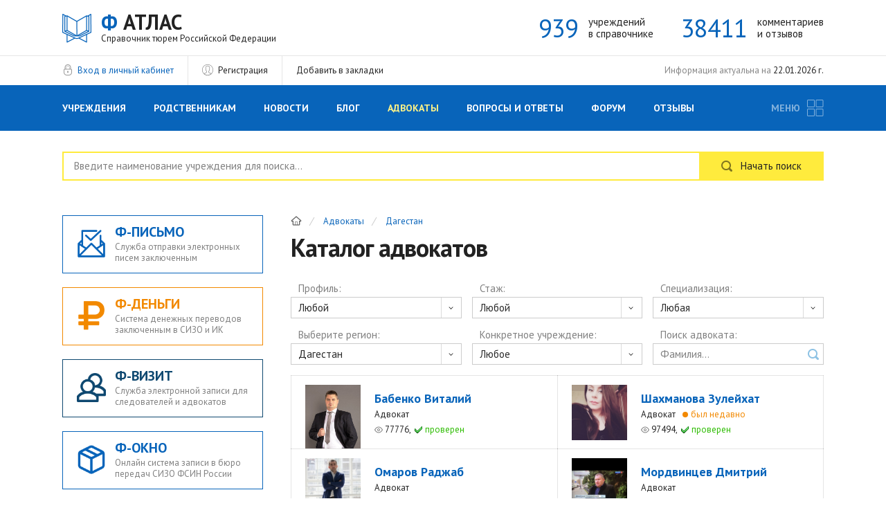

--- FILE ---
content_type: text/html; charset=utf-8
request_url: https://f-atlas.ru/lawyers/region/ufsindagestan/
body_size: 30000
content:
<!DOCTYPE html>
<html lang="ru">
<head>
	<title>Адвокаты по уголовным делам: профили, отзывы, стаж, фото, специализация, контакты - &quot;ФСИН Атлас&quot;</title>
	<meta http-equiv="Content-Type" content="text/html; charset=utf-8" />
	<meta name="keywords" content="УФСИН по Республике Дагестан" />
	<meta name="description" content="Уголовные адвокаты на сайте f-atlas.ru. База адвокатов: фото, отзывы, специализация, профили адвокатов, регионы работы, написать сообщение, выбор адвоката. Постоянное расширение справочника - бесплатная регистрация и размещение профилей адвокатов по уголовным делам" />
	<meta name="viewport" content="width=device-width" />
	<link href="/images/design/favicon.svg" rel="shortcut icon" type="image/svg+xml" />
	<link rel="canonical" href="https://f-atlas.ru/lawyers/region/ufsindagestan/"/>
		<meta property="og:title" content="Дагестан" />
	<meta property="og:type" content="profile" />
	<meta property="og:url" content="https://f-atlas.ru/lawyers/user/71/" />
		<meta property="og:site_name" content="Ф-АТЛАС" />
		
	<style>@import url('https://fonts.googleapis.com/css?family=PT+Sans:400,700&amp;subset=cyrillic');

html, body, div, span, applet, object, iframe, h1, h2, h3, h4, h5, h6, p, blockquote, pre,
a, abbr, acronym, address, big, cite, code, del, dfn, em, font, img, ins, kbd, q, s, samp,
small, strike, strong, sub, sup, tt, var, b, u, i, center, dl, dt, dd, ol, ul, li,
fieldset, form, label, legend, table, caption, tbody, tfoot, thead, tr, th, td 
{
	margin: 0;padding: 0;border: 0;outline: 0;font-size: 100%;vertical-align: baseline;background: transparent;
}
body {line-height: 1;}
ol, ul {list-style: none;}
blockquote, q {quotes: none;}
blockquote:before, blockquote:after,
q:before, q:after {content: '';content: none;}
:focus {outline: 0;}
ins {text-decoration: none;}
del {text-decoration: line-through;}
table {border-collapse: collapse;border-spacing: 0;}
table td {vertical-align: top;}
body {font: 11px Tahoma, Arial;}
html, body {width: 100%;height: 100%;}
a {text-decoration: underline; }
a:hover {text-decoration: none;}

/* готовые классы для верстки */
.clearfix { zoom: 1 }
.clearfix:after {content: ' ';clear:both;display: block;width: 0; height: 0;overflow: hidden;font-size: 0;}

input:focus::-webkit-input-placeholder {color: transparent;}
input:focus::-moz-placeholder          {color: transparent}
input:focus:-moz-placeholder           {color: transparent}
input:focus:-ms-input-placeholder      {color: transparent}
textarea:focus::-webkit-input-placeholder {color: transparent;}
textarea:focus::-moz-placeholder          {color: transparent}
textarea:focus:-moz-placeholder           {color: transparent}
textarea:focus:-ms-input-placeholder      {color: transparent}
::-webkit-input-placeholder {line-height: normal;color: #9a9a9a;}
::-moz-placeholder          {line-height: normal;color: #9a9a9a;}
:-moz-placeholder           {line-height: normal;color: #9a9a9a;}
:-ms-input-placeholder      {line-height: normal;color: #9a9a9a;}

.meter { 
	height: 7px;  /* Can be anything */
	position: relative;
	margin: 5px 0 0 0; /* Just for demo spacing */
	background: #ebebeb;
	-moz-border-radius: 0px;
	-webkit-border-radius: 0px;
	border-radius: 0px;
	padding: 0;
	border-top: 1px solid #8b8b8b;
	border-bottom: 1px solid #fff;
	-webkit-box-shadow: inset 0 1px 5px rgba(0,0,0,0.3);
	-moz-box-shadow   : inset 0 1px 5px rgba(0,0,0,0.3);
	box-shadow        : inset 0 1px 5px rgba(0,0,0,0.3);
}
.meter > span {
	display: block;
	height: 100%;
	border-radius: 0px;
	background: #349615;
	background: -moz-linear-gradient(top,  #349615 0%, #49c223 63%, #72ef4a 100%);
	background: -webkit-linear-gradient(top,  #349615 0%,#49c223 63%,#72ef4a 100%);
	background: linear-gradient(to bottom,  #349615 0%,#49c223 63%,#72ef4a 100%);
	filter: progid:DXImageTransform.Microsoft.gradient( startColorstr='#349615', endColorstr='#72ef4a',GradientType=0 );
	-webkit-box-shadow: 
	  inset 0 2px 9px  rgba(255,255,255,0.3),
	  inset 0 -2px 6px rgba(0,0,0,0.4);
	-moz-box-shadow: 
	  inset 0 2px 9px  rgba(255,255,255,0.3),
	  inset 0 -2px 6px rgba(0,0,0,0.4);
	box-shadow: 
	  inset 0 2px 9px  rgba(255,255,255,0.3),
	  inset 0 -2px 6px rgba(0,0,0,0.4);
	position: relative;
	overflow: hidden;
	border-bottom: 1px solid #206b08;
	top: -1px;
	-moz-box-shadow:     0px 2px 7px 0 #70ca53;
	-webkit-box-shadow:  0px 2px 7px 0 #70ca53;
	box-shadow:          0px 2px 7px 0 #70ca53;
}
.meter > span:after, .animate > span > span {
	content: "";
	position: absolute;
	top: 0; left: 0; bottom: 0; right: 0;
	background-image: 
	   -webkit-gradient(linear, 0 0, 100% 100%, 
	      color-stop(.25, rgba(255, 255, 255, .2)), 
	      color-stop(.25, transparent), color-stop(.5, transparent), 
	      color-stop(.5, rgba(255, 255, 255, .2)), 
	      color-stop(.75, rgba(255, 255, 255, .2)), 
	      color-stop(.75, transparent), to(transparent)
	   );
	background-image: 
-moz-linear-gradient(
  -45deg, 
	      rgba(255, 255, 255, .2) 25%, 
	      transparent 25%, 
	      transparent 50%, 
	      rgba(255, 255, 255, .2) 50%, 
	      rgba(255, 255, 255, .2) 75%, 
	      transparent 75%, 
	      transparent
	   );
	z-index: 1;
	-webkit-background-size: 50px 50px;
	-moz-background-size: 50px 50px;
	-webkit-animation: move 2s linear infinite;
	   -webkit-border-top-right-radius: 0;
	-webkit-border-bottom-right-radius: 0;
	       -moz-border-radius-topright: 0;
	    -moz-border-radius-bottomright: 0;
	           border-top-right-radius: 0;
	        border-bottom-right-radius: 0;
	    -webkit-border-top-left-radius: 3px;
	 -webkit-border-bottom-left-radius: 3px;
	        -moz-border-radius-topleft: 3px;
	     -moz-border-radius-bottomleft: 3px;
	            border-top-left-radius: 3px;
	         border-bottom-left-radius: 3px;
	overflow: hidden;
}

.animate > span:after {
	display: none;
}
@-webkit-keyframes move {
    0% {
       background-position: 0 0;
    }
    100% {
       background-position: 50px 50px;
    }
}/*! fancyBox v2.1.5 fancyapps.com | fancyapps.com/fancybox/#license */
.fancybox-wrap,
.fancybox-skin,
.fancybox-outer,
.fancybox-inner,
.fancybox-image,
.fancybox-wrap iframe,
.fancybox-wrap object,
.fancybox-nav,
.fancybox-nav span,
.fancybox-tmp
{
	padding: 0;
	margin: 0;
	border: 0;
	outline: none;
	vertical-align: top;
}

.fancybox-wrap {
	position: absolute;
	top: 0;
	left: 0;
	z-index: 8020;
}

.fancybox-skin {
	position: relative;
	background: #f9f9f9;
	color: #444;
	text-shadow: none;
	-webkit-border-radius: 4px;
	   -moz-border-radius: 4px;
	        border-radius: 4px;
}

.fancybox-opened {
	z-index: 8030;
}

.fancybox-opened .fancybox-skin {
	-webkit-box-shadow: 0 10px 25px rgba(0, 0, 0, 0.5);
	   -moz-box-shadow: 0 10px 25px rgba(0, 0, 0, 0.5);
	        box-shadow: 0 10px 25px rgba(0, 0, 0, 0.5);
}

.fancybox-outer, .fancybox-inner {
	position: relative;
}

.fancybox-inner {
	overflow: hidden;
}

.fancybox-type-iframe .fancybox-inner {
	-webkit-overflow-scrolling: touch;
}

.fancybox-error {
	color: #444;
	font: 14px/20px "Helvetica Neue",Helvetica,Arial,sans-serif;
	margin: 0;
	padding: 15px;
	white-space: nowrap;
}

.fancybox-image, .fancybox-iframe {
	display: block;
	width: 100%;
	height: 100%;
}

.fancybox-image {
	max-width: 100%;
	max-height: 100%;
}

#fancybox-loading, .fancybox-close, .fancybox-prev span, .fancybox-next span {
	background-image: url('/images/design/fancybox_sprite.png');
}

#fancybox-loading {
	position: fixed;
	top: 50%;
	left: 50%;
	margin-top: -22px;
	margin-left: -22px;
	background-position: 0 -108px;
	opacity: 0.8;
	cursor: pointer;
	z-index: 8060;
}

#fancybox-loading div {
	width: 44px;
	height: 44px;
	background: url('/images/design/fancybox_loading.gif') center center no-repeat;
}

.fancybox-close {
	position: absolute;
	top: -18px;
	right: -18px;
	width: 36px;
	height: 36px;
	cursor: pointer;
	z-index: 8040;
}

.fancybox-nav {
	position: absolute;
	top: 0;
	width: 40%;
	height: 100%;
	cursor: pointer;
	text-decoration: none;
	background: transparent url('/images/design/blank.gif'); /* helps IE */
	-webkit-tap-highlight-color: rgba(0,0,0,0);
	z-index: 8040;
}

.fancybox-prev {
	left: 0;
}

.fancybox-next {
	right: 0;
}

.fancybox-nav span {
	position: absolute;
	top: 50%;
	width: 36px;
	height: 34px;
	margin-top: -18px;
	cursor: pointer;
	z-index: 8040;
	visibility: hidden;
}

.fancybox-prev span {
	left: 10px;
	background-position: 0 -36px;
}

.fancybox-next span {
	right: 10px;
	background-position: 0 -72px;
}

.fancybox-nav:hover span {
	visibility: visible;
}

.fancybox-tmp {
	position: absolute;
	top: -99999px;
	left: -99999px;
	visibility: hidden;
	max-width: 99999px;
	max-height: 99999px;
	overflow: visible !important;
}

/* Overlay helper */

.fancybox-lock {
    overflow: hidden !important;
    width: auto;
}

.fancybox-lock body {
    overflow: hidden !important;
}

.fancybox-lock-test {
    overflow-y: hidden !important;
}

.fancybox-overlay {
	position: absolute;
	top: 0;
	left: 0;
	overflow: hidden;
	display: none;
	z-index: 8010;
	background: url('/images/design/fancybox_overlay.png');
	background: #000000;
	opacity: 0.8;
	cursor: pointer;
}

.fancybox-overlay-fixed {
	position: fixed;
	bottom: 0;
	right: 0;
}

.fancybox-lock .fancybox-overlay {
	overflow: auto;
	overflow-y: scroll;
}

/* Title helper */

.fancybox-title {
	visibility: hidden;
	font: normal 13px/20px "Helvetica Neue",Helvetica,Arial,sans-serif;
	position: relative;
	text-shadow: none;
	z-index: 8050;
}

.fancybox-opened .fancybox-title {
	visibility: visible;
}

.fancybox-title-float-wrap {
	position: absolute;
	bottom: 0;
	right: 50%;
	margin-bottom: -35px;
	z-index: 8050;
	text-align: center;
}

.fancybox-title-float-wrap .child {
	display: inline-block;
	margin-right: -100%;
	padding: 2px 20px;
	background: transparent; /* Fallback for web browsers that doesn't support RGBa */
	background: rgba(0, 0, 0, 0.99);
	-webkit-border-radius: 15px;
	   -moz-border-radius: 15px;
	        border-radius: 15px;
	text-shadow: 0 1px 2px #222;
	color: #FFF;
	font-weight: bold;
	line-height: 24px;
	white-space: nowrap;
}

.fancybox-title-outside-wrap {
	position: relative;
	margin-top: 10px;
	color: #fff;
}

.fancybox-title-inside-wrap {
	padding-top: 10px;
}

.fancybox-title-over-wrap {
	position: absolute;
	bottom: 0;
	left: 0;
	color: #fff;
	padding: 10px;
	background: #fff;
	background: rgba(255, 255, 255, .9);
}

/*Retina graphics!*/
@media only screen and (-webkit-min-device-pixel-ratio: 1.5),
	   only screen and (min--moz-device-pixel-ratio: 1.5),
	   only screen and (min-device-pixel-ratio: 1.5){

	#fancybox-loading, .fancybox-close, .fancybox-prev span, .fancybox-next span {
		background-image: url('/images/design/fancybox_sprite@2x.png');
		background-size: 44px 152px; /*The size of the normal image, half the size of the hi-res image*/
	}

	#fancybox-loading div {
		background-image: url('/images/design/fancybox_loading@2x.gif');
		background-size: 24px 24px; /*The size of the normal image, half the size of the hi-res image*/
	}
}.color-blue {
	color: #0864ba;
}
.color-red {
	color: #d91a1a;
}
.color-green {
	color: #257f0e;
}
.pre_header1, h1,
.pre_header2, h2,
.pre_header3, h3,
.pre_header4, h4,
.pre_header5, h5 {
	font-weight: 700;
	letter-spacing: -1px;
	line-height: 1.15;
	padding-bottom: 30px;
	padding-top: 30px;
}
.pre_header1, h1 {
	font-size: 36px;
}
.pre_header2, h2 {
	font-size: 32px;
}
.pre_header3, h3 {
	font-size: 30px;
	padding-bottom: 25px;
}
.pre_header4, h4 {
	font-size: 27px;
	letter-spacing: -0.5px;
	padding-bottom: 25px;
}
.pre_header5, h5 {
	font-size: 24px;
	letter-spacing: -0.5px;
	padding-bottom: 20px;
}
#content .pre_header1, #content h1,
#content .pre_header2, #content h2,
#content .pre_header3, #content h3,
#content .pre_header4, #content h4,
#content .pre_header5, #content h5 {
	text-align: left;
}
.pre_header1.first, h1.first,
.pre_header2.first, h2.first,
.pre_header3.first, h3.first,
.pre_header4.first, h4.first,
.pre_header5.first, h5.first {
	padding-top: 0;
}
.pre_header1:first-child, h1:first-child {
	padding-top: 0;
}
.pre_header4.first, h4.first,
.pre_header5.first, h5.first {
	padding-top: 10px;
}
#content .pre_form h5 {
	text-align: center;
	padding-right: 30px;
	padding-bottom: 30px;
}
.pre_button {
	display: inline-block;
	vertical-align: top;
	position: relative;
	padding: 10px 25px;
	border: 1px solid rgba(8,100,186, 0.4);
	font-size: 15px;
	line-height: 1.15;
}
.pre_button.red {
	background: #d91a1a;
	color: #fff;
	border-color: #d91a1a;
}
.pre_button.bluewhite {
	background: #fff;
	color: #0864ba;
	border-color: #0864ba;
}
.pre_button.blue {
	background: #0864ba;
	color: #fff;
	border-color: #0864ba;
}
.pre_button.small {
	padding: 6px 20px;
	font-size: 13px;
}
.pre_button.bold {
	font-weight: 700;
}
.pre_button.upper {
	text-transform: uppercase;
}
.pre_button.large {
	padding: 14px 40px;
	font-size: 18px;
	letter-spacing: -0.5px;
}
.pre_submit .pre_button {
	display: block;
	font-weight: 400;
	text-align: center;
}
.pre_submit.inline .pre_button {
	display: inline-block;
	min-width: 230px;
	text-align: center;
}
#newsletter .pre_submit.inline .pre_button {
	display: block;
}
.color-red {
	color: #cc0000;
}
.pre_block_button .pre_button+.pre_button {
	margin-left: 20px;
}
.pre_button:hover {
	border-color: #d91a1a;
}
.pre_button.blue:hover {
	background: #d91a1a;
	border-color: #d91a1a;
}
.pre_button.red:hover {
	background: #0864ba;
	border-color: #0864ba;
}
.pre_button.block_submit,
.pre_button.blue.block_submit,
.pre_button.red.block_submit {
	border-color: #0864ba;
	background: #0864ba;
	position: relative;
	color: transparent;
	cursor: default;
}
.pre_button.block_submit:after {
	z-index: 12;
	content: '';
	position: absolute;
	width: 16px;
	height: 16px;
	top: 50%;
	left: 50%;
	margin: -10px 0 0 -10px;
	border: 2px solid #fff;
	border-radius: 50%;
	border-left-color: transparent;
	border-right-color: transparent;
	animation: cssload-spin 575ms infinite linear;
		-o-animation: cssload-spin 575ms infinite linear;
		-ms-animation: cssload-spin 575ms infinite linear;
		-webkit-animation: cssload-spin 575ms infinite linear;
		-moz-animation: cssload-spin 575ms infinite linear;
}
@keyframes cssload-spin {
	100%{ transform: rotate(360deg); transform: rotate(360deg); }
}

@-o-keyframes cssload-spin {
	100%{ -o-transform: rotate(360deg); transform: rotate(360deg); }
}

@-ms-keyframes cssload-spin {
	100%{ -ms-transform: rotate(360deg); transform: rotate(360deg); }
}

@-webkit-keyframes cssload-spin {
	100%{ -webkit-transform: rotate(360deg); transform: rotate(360deg); }
}

@-moz-keyframes cssload-spin {
	100%{ -moz-transform: rotate(360deg); transform: rotate(360deg); }
}
form.pre_form {
	font-size: 0;
	line-height: 0;
	text-align: left;
	margin-right: -30px;
	padding-bottom: 20px;
}
.pre_form_inline form.pre_form {
	margin-right: -10px;
}
form .pre_input,
form .pre_submit {
	box-sizing: border-box;
	width: 50%;
	padding-right: 30px;
	display: inline-block;
	vertical-align: top;
	font-size: 14px;
	line-height: 1;
	padding-bottom: 30px;
	text-align: left;
}
#newsletter form .pre_input {
	width: 100%;
	padding-bottom: 0;
	padding-top: 15px;
}
.pre_form_inline {
	max-width: 640px;
	margin: 0 auto;
}
.pre_form_inline form .pre_input {
	padding-right: 10px;
}
form .pre_input.textarea {
	width: 100%;
}
form .pre_input.box_wrapper {
	text-align: center;
}
form .pre_input label {
	position: relative;
	padding: 0 15px 10px 15px;
	display: inline-block;
	font-size: 15px;
	color: #404040;
	background: #fff;
	cursor: pointer;
}
form .pre_input label em {
	font-style: normal;
	color: #ff0000;
}
form .pre_input .pre_error {
	position: relative;
	padding: 7px 15px 0 15px;
	display: block;
	line-height: 1.3;
	font-size: 13px;
	color: #cc0000;
}
form .pre_input .pre_about {
	position: relative;
	padding: 7px 15px 0 15px;
	display: block;
	line-height: 1.3;
	font-size: 13px;
}
#newsletter form .pre_input .pre_error {
	text-align: center;
}
#newsletter form .pre_input .pre_error.hidden {
	display: none;
}
form .pre_input.errored label {
	color: #cc0000;
}
form .pre_input.errored label:before {
	background: transparent url(/images/design/alert.png) 50% 50% no-repeat;
	background-size: 16px 16px;
	display: block;
	position: absolute;
	content: '';
	width: 16px;
	height: 16px;
	top: 0;
	right: 11px;
}
form .pre_input input[type='text'],
form .pre_input input[type='password'],
form .pre_input select, 
form .pre_input textarea {
	background: #fff;
	display: block;
	padding: 8px 14px 9px 14px;
	border: 1px solid rgba(0,0,0, 0.2);
	color: #222;
	font-weight: 400;
	font: 15px/1 'PT Sans', sans-serif;
	line-height: normal;
	width: 100%;
	box-sizing: border-box;
	transition: 0.5s;
}
form .pre_input input[disabled] {
	background-color: rgba(0,0,0, 0.03);
	border-color: rgba(0,0,0, 0.03);
}
#newsletter form .pre_input input {
	text-align: center;
}
form .pre_input select {
	background: #fff;
	background-image: url(/images/design/select_bg.png);
	background-position: 100% 50%;
	background-repeat: no-repeat;
	-webkit-appearance: none;
	-moz-appearance: none;
	text-overflow: '';
	-ms-appearance: none;
	appearance: none!important;
	cursor: pointer;
	padding-right: 60px;
}
form .pre_input input[type='password'] {
	background: #fff;
	background-image: url(/images/design/password.png);
	background-position: 100% 50%;
	background-repeat: no-repeat;
	padding-right: 60px;
}
form .pre_input textarea {
	resize: none;
	height: 140px;
}
form .pre_input select::-ms-expand {
	display: none;
}
form .pre_input.errored input[type='text'], 
form .pre_input.errored input[type='password'],
form .pre_input.errored select,
form .pre_input.errored textarea {
	border: 1px solid #d98f8f;
}
form .pre_input input[type='text']:focus, 
form .pre_input input[type='password']:focus,
form .pre_input select:focus,
form .pre_input textarea:focus {
	border: 1px solid rgba(8,100,186, 0.7);
}
.pre_form_compact.align-center form,
.pre_form_compact.align-center form .pre_input,
.pre_form_compact.align-center form .pre_input label,
.pre_form_compact.align-center form .pre_input input {
	text-align: center;
}
form .pre_submit {
	text-align: center;
	padding-right: 30px;
}
form .pre_submit.inline {
	display: block;
	width: auto;
	text-align: center;
}
#newsletter form .pre_submit {
	padding-top: 10px;
	padding-bottom: 0;
}
.pre_form_compact {
	max-width: 640px;
	margin: 0 auto;
}
form .pre_input.box_wrapper {
	position: relative;
	width: 66.666%;
	box-sizing: border-box;
	display: inline-block;
	vertical-align: top;
	padding-right: 30px;
	text-align: left;
	padding-bottom: 15px;
	padding-top: 15px;
}
.pre_checkbox {
	padding-left: 26px;
	position: relative;
}
form .pre_checkbox label {
    position: relative;
    padding-bottom: 0;
    margin-bottom: 0;
    top: auto;
}
.pre_checkbox input {
	display: block;
	position: absolute;
	left: 0;
	top: 50%;
	width: 16px;
	height: 16px;
	margin: -8px 0 0 0;
	padding: 0;
}
.pre_input .pre_checkbox label {
	display: inline;
	margin: 0;
	padding: 0;
	font-size: 13px;
}
.pre_input_comment {
	padding-right: 30px;
	padding-bottom: 20px;
	text-align: center;
	color: #939393;
	font-size: 14px;
	line-height: 1.15;
}
.pre_input_comment em {
	font-style: normal;
	color: #ff0000;
}
.fulltext p {
	font-size: 15px;
	line-height: 1.6;
	padding-bottom: 25px;
}
.fulltext.max740 {
	max-width: 740px;
	margin: 0 auto;
}
.fulltext.align-center {
	text-align: center;
}
.fulltext ul {
	font-size: 15px;
	line-height: 1.6;
	padding-bottom: 20px;
}
.fulltext ul li {
	position: relative;
	font-size: 15px;
	line-height: 1.6;
	padding-bottom: 5px;
	padding-left: 25px;
}
.fulltext ul li:before {
	position: absolute;
	top: 7px;
	left: 0;
	width: 5px;
	height: 5px;
	border: 2px solid #0864ba;
	border-radius: 50%;
	content: '';
}
.fulltext p:last-child, .fulltext ul:last-child {
	padding-bottom: 0;
}
.pre_tabs_wrapper {
	position: relative;
	font-size: 0;
	line-height: 0;
	white-space: nowrap;
	margin-bottom: 25px;
}
.pre_tabs_wrapper a {
	position: relative;
	display: inline-block;
	vertical-align: top;
	padding: 8px 25px 9px;
	border-top: 1px solid rgba(0,0,0, 0.1);
	border-left: 1px solid rgba(0,0,0, 0.1);
	border-bottom: 1px solid rgba(0,0,0, 0.1);
	font-size: 16px;
	line-height: 1.15;
	font-weight: 700;
}
.pre_tabs_wrapper.small a {
	padding: 5px 15px 6px;
	font-size: 15px;
	font-weight: 400;
}
.pre_tabs_wrapper a:last-child {
	border-right: 1px solid rgba(0,0,0, 0.1);
}
.pre_tabs_wrapper a.transparent {
	border-top-color: transparent;
	border-bottom-color: transparent;
	border-right-color: transparent;
	font-weight: 700;
	color: #259f00;
}
.pre_tabs_wrapper a.transparent span {
	margin-left: 22px;
	position: relative;
}
.pre_tabs_wrapper a.transparent span:before {
	background: transparent url(/images/design/plus.png) 50% 50% no-repeat;	
	background-size: 16px 16px;
	position: absolute;
	top: 50%;
	left: -22px;
	margin-top: -8px;
	width: 16px;
	height: 16px;
	content: '';
	transition: 0.3s;
}
.pre_tabs_wrapper a.transparent:hover {
	color: #d91a1a;
}
.pre_tabs_wrapper a:hover {
	color: #d91a1a;
}
.pre_tabs_wrapper a.active {
	border-color: #0864ba;
	background: #0864ba;
	color: #fff;
}
.pre_tabs_wrapper a.active+a {
	border-left-color: #0864ba;
}
.pre_tabs_wrapper a.active:before {
	position: absolute;
	top: 100%;
	left: 50%;
	width: 0px;
	height: 0px;
    border-left: 5px solid transparent;
    border-right: 5px solid transparent;
    border-top: 5px solid #0864ba;
    display: block;
    content: '';
    margin: 0 0 0 -5px;
}
#content .tab {
	border: 1px solid rgba(0,0,0, 0.1);
	padding: 15px 50px 15px 20px;
	font-size: 18px;
	line-height: 1.15;
	position: relative;
	cursor: pointer;
	transition: 0.5s;
	margin-bottom: 10px;
	z-index: 5;
}
#content .tab:hover {
	color: #0864ba;
}
#content .tab.active {
	color: #d91a1a;
}
#content .tab:after {
	background: transparent url(/images/design/tab_arrow.png) 50% 50% no-repeat;	
	background-size: 100% 100%;
	position: absolute;
	top: 50%;
	right: 20px;
	margin-top: -12px;
	width: 24px;
	height: 24px;
	z-index: 15;
	content: '';
	transition: 0.5s;
	opacity: 0.5;
}
#content .tab.active:after {
	-webkit-transform: rotate(180deg);
	-moz-transform: rotate(180deg);
	-o-transform: rotate(180deg);
	-ms-transform: rotate(180deg);
	transform: rotate(180deg);
}
#content .tab:hover:after {
	opacity: 1;
}
#content .tab_content {
	position: relative;
	background: #fff;
	border-top: 1px solid #fff;
	border-left: 1px solid rgba(0,0,0, 0.1);
	border-bottom: 1px solid rgba(0,0,0, 0.1);
	border-right: 1px solid rgba(0,0,0, 0.1);
	padding: 0 20px 15px 20px;
	z-index: 6;
	margin-top: -11px;
	display: none;
	margin-bottom: 10px;
}
#content .tab.active+.tab_content {
	display: block;
}
.pre_form_wrapper.max380 {
	margin: 0 auto;
	max-width: 640px;
}
#content h4#auth_header,
#content h1#auth_header {
	text-align: center;
	padding: 0;
}
form .pre_input.button {
    margin-top: -5px;
}
form .pre_input.button.no-margin {
    margin-top: 0px;
}
form .pre_input.button .pre_button {
    display: block;
    text-align: center;
}
.pre_input_about {
	padding-right: 30px;
	font-size: 13px;
	line-height: 1.5;
	text-align: center;
	max-width: 480px;
	margin: 0 auto;
}

.autocomplete-suggestions {
	background: #fff9c9;
	border: 2px solid #ffeb3d;
	border-radius: 0;
	margin-top: 0px;
	margin-left: -2px;
	box-sizing: content-box;
	-moz-box-shadow:     0px 5px 18px 0 rgba(228, 150, 0, 0.4);
	-webkit-box-shadow:  0px 5px 18px 0 rgba(228, 150, 0, 0.4);
	box-shadow:          0px 5px 18px 0 rgba(228, 150, 0, 0.4);
}
.autocomplete-suggestions:before {
	position: absolute;
	top: -5px;
	left: 20px;
	width: 0px;
	height: 0px;
    border-left: 5px solid transparent;
    border-right: 5px solid transparent;
    border-bottom: 5px solid #fff9c9;
    display: none;
    content: '';
}
.autocomplete-suggestions .autocomplete-suggestion {
	padding: 7px 11px;
	font-size: 13px;
	line-height: 1;
	cursor: pointer;
}
.autocomplete-suggestions .autocomplete-suggestion+.autocomplete-suggestion {
	border-top: 1px solid #efc431;
}
.autocomplete-suggestions .autocomplete-suggestion strong, 
.autocomplete-suggestions .autocomplete-suggestion b {
	font-weight: 700;
	color: #0864ba;
}
.autocomplete-suggestions .autocomplete-suggestion:hover {
	background: #fff;
	color: #000;
}
.autocomplete-suggestions .autocomplete-suggestion:hover+.autocomplete-suggestion {
	border-color: #efc431;
}
.autocomplete-suggestions .autocomplete-suggestion:hover strong, 
.autocomplete-suggestions .autocomplete-suggestion:hover b {
	color: #000;
}

















body {
	background: #fff;
}
#container {
	min-height: 100%;
	position: relative;
	z-index: 1;
	font-weight: 400;
	font: 15px/1.15 'PT Sans', sans-serif;
	min-width: 320px;
	color: #222;
	margin: 0 auto;
	max-width: 2560px;
	overflow: hidden;
}
a {
	color: #0864ba;
	text-decoration: none;
	transition: 0.3s;
	cursor: pointer;
}
a:hover {
	color: #d91a1a;
}

#header_wrapper {
	display: block;
	z-index: 11;
	border-bottom: 1px solid rgba(0,0,0, 0.1);
}
#header {
	z-index: 12;
	position: relative;
	max-width: 1100px;
	margin: 0 auto;
	padding: 15px 20px 17px;
}
#logo_wrapper {
	position: relative;
}
#socials {
	position: absolute;
	top: 6px;
	left: 230px;
	padding: 0 0 5px 10px;
	font-size: 0;
	line-height: 0;
	z-index: 31;
}
#socials img {
	width: 16px;
	height: 16px;
	vertical-align: bottom;
}
#socials a {
	display: inline-block;
	vertical-align: top;
	margin-right: 6px;
}
#logo {
	position: relative;
	display: inline-block;
	padding-left: 56px;
	font-size: 30px;
	font-weight: 700;
	color: #222;
	white-space: nowrap;
}
#logo span {
	color: #0864ba;
}
#logo em {
	font-weight: 400;
	display: block;
	font-size: 13px;
	font-style: normal;
}
#logo:before {
	background: transparent url(/images/design/logo.png) 50% 50% no-repeat;	
	background-size: 100% 100%;
	content: '';
	width: 42px;
	height: 42px;
	position: absolute;
	top: 50%;
	left: 0;
	margin-top: -19px;
}
#stats_wrapper {
	position: absolute;
	top: 50%;
	margin-top: -20px;
	right: 20px;
	font-size: 0;
	line-height: 0;
}
#stats_wrapper .stats_item {
	display: inline-block;
	vertical-align: top;
	white-space: nowrap;
	margin-left: 40px;
}
#stats_wrapper .stats_item span {
	display: inline-block;
	vertical-align: middle;
	font-size: 36px;
	letter-spacing: -1px;
	line-height: 1.15;
}
#stats_wrapper .stats_item span+span {
	padding-left: 15px;
	letter-spacing: normal;
	font-size: 15px;
	margin-top: -1px;
}
#quicklinks_wrapper {
	font-size: 0;
	line-height: 0;
	position: relative;
}
#quicklinks {
	margin: 0 auto;
	max-width: 1140px;
}
#quicklinks_wrapper .quicklink {
	position: relative;
	display: inline-block;
	vertical-align: top;
	line-height: 1.15;
	font-size: 13px;
	padding: 14px 20px;
	border-right: 1px solid rgba(0,0,0, 0.1);
}
#quicklinks_wrapper .quicklink.uppercase a {
	text-transform: uppercase;
}
#quicklinks_wrapper .quicklink a {
	position: relative;
	color: #222;
}
#quicklinks_wrapper .quicklink.auth a {
	padding-left: 22px;
}
#quicklinks_wrapper .quicklink.tracks a {
	position: relative;
	min-width: 11px;
	display: inline-block;
	text-align: center;
	font-size: 11px;
}
#quicklinks_wrapper .quicklink.tracks.red a {
	color: #d90000;
}
#quicklinks_wrapper .quicklink.tracks a:before {
	background: transparent url(/images/design/icon_bell.png) 50% 50% no-repeat;	
	background-size: 100% 100%;
	width: 24px;
	height: 24px;
	content: '';
	position: absolute;
	top: 50%;
	left: 50%;
	margin: -12px 0 0 -12px;
}
#quicklinks_wrapper .quicklink.tracks.red a:before {
	background: transparent url(/images/design/icon_bell_red.png) 50% 50% no-repeat;	
	background-size: 100% 100%;
}
#quicklinks_wrapper .quicklink.tracks.red a:after {
	background: transparent;	
	content: '';
	width: 36px;
	height: 36px;
	border-radius: 50%;
	border: 1px solid #d90000;
	position: absolute;
	top: 50%;
	left: 50%;
	margin-top: -19px;
	margin-left: -19px;
	animation-name: pulse_arrow;
	-webkit-animation-name: pulse_arrow;	
	animation-duration: 1s;	
	-webkit-animation-duration: 1s;
	animation-iteration-count: infinite;
	-webkit-animation-iteration-count: infinite;
}
@keyframes pulse_arrow {
	0% {
		transform: scale(1);
		opacity: 0.5;		
	}
	100% {
		transform: scale(1.6);
		opacity: 0;	
	}				
}
@-webkit-keyframes pulse_arrow {
	0% {
		-webkit-transform: scale(1);
		opacity: 0.5;		
	}	
	100% {
		-webkit-transform: scale(1.6);
		opacity: 0;	
	}			
}
#quicklinks_wrapper .quicklink.auth a:before {
	background: transparent url(/images/design/icon_lock.png) 100% 50% no-repeat;	
	background-size: 16px 16px;
	position: absolute;
	top: 50%;
	left: 0px;
	margin-top: -9px;
	width: 16px;
	height: 16px;
	z-index: 15;
	cursor: pointer;
	display: block;
	transition: 0.3s;
	content: '';
	opacity: 0.5;
}
#quicklinks_wrapper .quicklink.register a {
	padding-left: 23px;
}
#quicklinks_wrapper .quicklink.register a:before {
	background: transparent url(/images/design/icon_user.png) 100% 50% no-repeat;	
	background-size: 16px 16px;
	position: absolute;
	top: 50%;
	left: 0px;
	margin-top: -9px;
	width: 16px;
	height: 16px;
	z-index: 15;
	cursor: pointer;
	display: block;
	transition: 0.3s;
	content: '';
	opacity: 0.5;
}
#quicklinks_wrapper .quicklink a.color-blue {
	color: #0864ba;
}
#quicklinks_wrapper .quicklink a:hover {
	color: #d91a1a;
}
#quicklinks_wrapper .quicklink.floated {
	float: right;
}
#quicklinks_wrapper .quicklink.floated, 
#quicklinks_wrapper .quicklink:last-child {
	border-right: none;
}
#quicklinks_wrapper .quicklink span {
	color: #868686;
}
#quicklinks_wrapper .quicklink span {
	color: #868686;
}
#fav_notice {
	position: absolute;
	bottom: 35px;
	left: 0;
	padding: 6px 15px;
	background: #0e4870;
	color: #fff;
	white-space: nowrap;
	z-index: 21;
}
#fav_notice:after {
	position: absolute;
	bottom: -6px;
	left: 50px;
	width: 0px;
	height: 0px;
    border-left: 7px solid transparent;
    border-right: 7px solid transparent;
    border-top: 7px solid #0e4870;
    display: block;
    content: '';
    margin: 0 0 0 -7px;
}
#navi_relative {
	position: relative;
	z-index: 101;
	min-height: 66px;
}
#navi_container {
	position: relative;
	z-index: 10;
	background: #0864ba;
	transition: 0.5s;
}
#navi_container.fixed {
	position: fixed;
	z-index: 101;
	top: 0;
	left: 0;
	right: 0;
}
#navi_container.hidden {
	z-index: 1;
}
#navi_container.fixed.hidden {
	z-index: 101;
	top: -100px;
}
#navi_wrapper {
	z-index: 15;
	position: relative;
	max-width: 1140px;
	margin: 0 auto;
	height: 66px;
	overflow: hidden;
}
#navi {
	position: relative;
	text-align: left;
	font-size: 0;
	padding-right: 100px;
	line-height: 0;
}
#navi li {
	position: relative;
	display: inline-block;
	vertical-align: top;
	text-align: left;
	padding: 17px 10px 14px;
}
#navi li a {
	position: relative;
	padding: 8px 10px;
	display: block;
	font-size: 14px;
	font-weight: 700;
	line-height: 1.15;
	text-transform: uppercase;
	text-decoration: none;
	color: #fff;
	position: relative;
	transition: 0.3s;
}
#navi li a:before {
	position: absolute;
	top: 60px;
	left: 50%;
	width: 0px;
	height: 0px;
    border-left: 12px solid transparent;
    border-right: 12px solid transparent;
    border-bottom: 12px solid #fff;
    display: block;
    content: '';
    transition: 0.3s;
    margin: 0 0 0 -12px;
}
#navi li a:hover:before {
	top: 43px;
}
#navi li a:hover {
	color: #badaf7;
}
#navi li.active a {
	color: #fff387;
}
#mobile_opener {
	background: transparent url(/images/design/navi.png) 100% 50% no-repeat;	
	background-size: 24px 24px;
	position: absolute;
	top: 50%;
	right: 20px;
	margin-top: -18px;
	z-index: 15;
	cursor: pointer;
	opacity: 0.5;
	display: block;
	transition: 0.5s;
	font-size: 14px;
	font-weight: 700;
	line-height: 1.15;
	text-transform: uppercase;
	color: #fff;
	height: 16px;
	padding: 10px 34px 10px 0;
}
#mobile_opener:hover {
	opacity: 1;
}
.mobile+#mobile_opener {
	right: 0;
}
#search_wrapper {
	font-size: 0;
	line-height: 0;
	position: relative;
}
#search {
	margin: 0 auto;
	padding: 30px 20px;
	max-width: 1100px;
}
#search_form {
	position: relative;
	display: block;
	padding: 2px 180px 2px 2px;
	background: #ffeb3d;
}
#search_form input {
	background: #fff;
	display: block;
	padding: 9px 15px 10px 15px;
	border: none;
	border-radius: 1px;
	color: #292929;
	font-weight: 400;
	font: 15px/1 'PT Sans', sans-serif;
	line-height: normal;
	width: 100%;
	box-sizing: border-box;
	transition: 0.5s;
}
#search_submit {
	position: absolute;
	top: 2px;
	bottom: 2px;
	right: 2px;
	width: 176px;
	font-size: 15px;
	line-height: 1.15;
	text-align: center;
	padding-top: 10px;
	box-sizing: border-box;
	cursor: pointer;
}
#search_submit span {
	display: inline-block;
	vertical-align: top;
	position: relative;
	padding-left: 28px;
	transition: 0.3s;
}
#search_submit span:hover {
	padding-right: 28px;
	padding-left: 0px;
}
#search_submit span:before {
	background: transparent url(/images/design/search.png) 100% 50% no-repeat;	
	background-size: 16px 16px;
	position: absolute;
	top: 50%;
	left: 0;
	margin-top: -8px;
	width: 16px;
	height: 16px;
	z-index: 15;
	cursor: pointer;
	display: block;
	transition: 0.3s;
	content: '';
	opacity: 0.5;
}
#search_submit span:hover:before {
	left: 100%;
	opacity: 1;
	margin-left: -16px;
}
#footer_wrapper {
	background: #f2f2f2 url(/images/design/footer_bg.png) 50% 0 repeat-x;	
	position: absolute;
	bottom: 0;
	left: 0;
	right: 0;
	padding: 0 20px;
	border-top: 1px solid #dedede;
	z-index: 5;
}
#footer {
	position: relative;
	margin: 0 auto;
	padding: 30px 0;
	max-width: 1100px;
	text-align: center;
}
#link_require {
	font-size: 13px;
	color: #4f4f4f;
	padding-top: 7px;
}
#footer ul {
	padding-top: 20px;
	font-size: 0;
	line-height: 0;
}
#footer ul li {
	display: inline-block;
	vertical-align: top;
	padding-right: 10px;
}
#footer ul li a {
	display: inline-block;
	vertical-align: top;
	border: 1px solid;
	padding: 4px 15px;
	font-size: 13px;
	line-height: 1.15;
}
#footer ul li a.blue {
	border-color: #0864ba;
	background: #0864ba;
	color: #fff;
}
#footer ul li a.blue:hover {
	background: #d91a1a;
	border-color: #d91a1a;
}
#footer ul li a.transparent {
	background: transparent;
	border-color: transparent;
}
#fsin_support {
	position: absolute;
	top: 34px;
	right: 0;
	width: 220px;
	padding-left: 78px;
	font-size: 13px;
	line-height: 1.3;
}
#fsin_support:before {
	background: transparent url(/images/design/fsin.png) 50% 50% no-repeat;	
	background-size: 100% 100%;
	position: absolute;
	top: 50%;
	left: 0;
	margin-top: -34px;
	width: 65px;
	height: 68px;
	z-index: 15;
	content: '';
}
#counter {
	padding-top: 20px;
	position: relative;
}
#container:after {
	position: relative;
	height: 210px;
	content: '';
	display: block;
}
#content_wrapper {
	display: block;
	z-index: 2;
}
#content_area {
	z-index: 3;
	position: relative;
	max-width: 1100px;
	margin: 0 auto;
	padding: 20px 20px 30px;
}
#content_area:after {
	display: block;
	clear: both;
	content: '';
}
#sidebar {
	position: relative;
	margin-right: 70%;
	box-sizing: border-box;
	padding-right: 40px;
}
#content_area.no_sidebar #sidebar {
	display: none;
}
#content {
	float: right;
	margin-left: -70%;
	width: 70%;
	position: relative;
}
#content_area.no_sidebar #content {
	float: none;
	margin-left: 0%;
	width: auto;
}
#regions_wrapper {
	margin-bottom: 30px;
	font-size: 0;
	line-height: 0;
}
#regions_wrapper a {
	border-top: 1px solid rgba(0,0,0, 0.1);
	border-left: 1px solid rgba(0,0,0, 0.1);
	border-right: 1px solid rgba(0,0,0, 0.1);
	display: block;
	padding: 8px 25px 8px 15px;
	font-size: 13px;
	line-height: 1.15;
	position: relative;
	transition: 0.3s;
}
#content #regions_wrapper {
	border-bottom: 1px solid rgba(0,0,0, 0.1);	
	border-left: 1px solid rgba(0,0,0, 0.1);	
}
#content #regions_wrapper a {
	border-left: none;
	vertical-align: top;
	display: inline-block;
	width: 50%;
	padding-top: 12px;
	font-size: 15px;
	padding-bottom: 12px;
	box-sizing: border-box;
}
#regions_wrapper a span {
	position: absolute;
	top: 50%;
	right: 15px;
	color: #222;
	margin-top: -7px;
	display: block;
	transition: 0.3s;
}
#content #regions_wrapper a span {
	margin-top: -9px;
}
#regions_wrapper a:last-child {
	border-bottom: 1px solid rgba(0,0,0, 0.1);
}
#content #regions_wrapper a:last-child {
	border-bottom: none;
}
#regions_wrapper a:hover {
	border-color: #0864ba;
	background: #0864ba;
	color: #fff;
}
#regions_wrapper a:hover span {
	color: #fff;
}
#regions_wrapper a:hover+a {
	border-top-color: #0864ba;
}
#content #regions_wrapper a:hover+a {
	border-top-color: rgba(0,0,0, 0.1);
}
#regions_wrapper a.bold {
	font-weight: 700;
}
#regions_wrapper a.bold span {
	font-weight: 400;
}
#breadcrumbs {
	font-size: 0;
	line-height: 0;
	text-align: left;
}
#breadcrumbs a {
	position: relative;
	font-size: 13px;
	line-height: 1.15;
	text-align: left;
	display: inline-block;
	vertical-align: top;
	margin: 2px 15px 10px 0;
}
#breadcrumbs a+a {
	margin-left: 16px;
}
#breadcrumbs a.home {
	background: transparent url(/images/design/home_icon.png) 50% 50% no-repeat;
	background-size: 100%;
	width: 16px;
	height: 16px;
	opacity: 0.6;
	margin-top: 0;
	transition: 0.3s;
}
#breadcrumbs a.home:hover {
	opacity: 1;
}
#breadcrumbs a+a:before {
    position: absolute;
    top: -0px;
    bottom: -0px;
    left: -17px;
    width: 1px;
    background: rgba(0,0,0, 0.2);
    -webkit-transform: rotate(30deg);
    -moz-transform: rotate(30deg);
    -o-transform: rotate(30deg);
    -ms-transform: rotate(30deg);
    transform: rotate(30deg);
    content: '';
}
.stars_wrapper {
	position: relative;
	font-size: 0;
	line-height: 0;
}
h1+.stars_wrapper {
	margin-top: -25px;
	padding-bottom: 25px;
}
.stars_wrapper b {
	display: inline-block;
	vertical-align: top;
	font-size: 15px;
	line-height: 1.15;
	padding-top: 1px;
}
.stars_wrapper span {
	background: transparent url(/images/design/rating_stars_grey.png) 0 no-repeat;
	background-size: 86px 16px;
	display: inline-block;
	vertical-align: top;
	width: 86px;
	height: 16px;
	margin-right: 6px;
	position: relative;
}
.stars_wrapper span span {
	background: transparent url(/images/design/rating_stars.png) 0 0 no-repeat;
	background-size: 86px 16px;
	position: absolute;
	top: 0;
	left: 0;
	width: auto;
	height: 16px;
	display: block;
}
.stars_wrapper .add_stars {
	padding-top: 3px;
	display: inline-block;
	vertical-align: top;
	padding-left: 15px;
}
.stars_wrapper .add_stars a {
	font-size: 13px;
	font-weight: 400;
	line-height: 1.15;
}
#sizo_wrapper {
	margin-top: 10px;
	margin-bottom: 30px;
	position: relative;
	padding-left: 140px;
}
#sizo_wrapper img {
	width: 120px;
	height: 120px;
	position: absolute;
	top: 3px;
	left: 0;
	display: block;
}
#sizo_wrapper.lawyers img {
	top: 50%;
	margin-top: -35px;
}
#sizo_buttons_wrapper {
	padding: 10px 0 10px 0;
	margin: auto;
	display: block;
	width: 100%;
}
#sizo_wrapper.lawyers {
	display: block;
	margin-bottom: 15px;
}
#sizo_wrapper.lawyers.mini {
	height: 80px;
	padding-left: 95px;
}
#sizo_wrapper.mini img {
	width: 80px;
	height: 80px;
}
#sizo_wrapper.lawyers.mini img {
	margin-top: -40px;
}
#sizo_wrapper.lawyers h1 {
	margin-top: -5px;
	font-size: 27px;
	padding: 0 0 15px 0;
}
#sizo_wrapper.lawyers.mini h1 {
	margin-top: -5px;
	padding: 0 0 0 0;
}
p.error_found {
	font-size: 13px;
	text-align: right;
}
.comment_warning {
	position: relative;
	margin-right: 30px;
	margin-bottom: 30px;
	border: 2px dashed rgba(8,100,186, 0.4);
	padding: 18px 20px;
}
.comment_warning p {
	font-size: 13px;
	line-height: 1.5;
}
.comment_warning:before {
	background: #fff url(/images/design/warning.png) 50% 50% no-repeat;	
	background-size: 24px 24px;
	position: absolute;
	top: -12px;
	left: 50%;
	margin-left: -16px;
	width: 32px;
	height: 24px;
	z-index: 15;
	content: '';
}
.pre_submit_privacy {
	position: relative;
	font-size: 13px;
	text-align: center;
	line-height: 1.4;
	padding-right: 30px;
}
.pre_submit_privacy.large {
	font-size: 15px;
}
.pre_submit_privacy b {
	display: block;
	font-size: 15px;
}
.pre_submit_privacy.large b {
	display: inline;
}
.pre_submit_privacy.large a {
	display: inline-block;
	margin: 5px 10px;
}
#sizo_data {
	position: relative;
	padding-bottom: 30px;
}
#sizo_data table {
	width: 100%;
	border-collapse: collapse;
	border: 1px solid rgba(0,0,0, 0.1);
}
#sizo_data table tr td {
	padding: 12px 20px;
	font-size: 15px;
	line-height: 1.3;
	text-align: right;
	color: #878787;
	width: 30%;
	vertical-align: middle;
}
#sizo_data table tr td+td {
	text-align: left;
	color: #222;
	width: auto;
}
#sizo_data table tr+tr td {
	border-top: 1px solid rgba(0,0,0, 0.1);
}
#sizo_data table tr:nth-child(even) td {
	background: #f7f7f7;
}
#find_on_map {
	white-space: nowrap;
	position: relative;
	display: inline-block;
	padding: 5px 15px 5px 35px;
	border: 1px solid rgba(204, 0, 0, 0.4);
	margin-top: 10px;
}
#find_on_map:before {
	background: transparent url(/images/design/location.png) 50% 50% no-repeat;	
	background-size: 16px 16px;
	position: absolute;
	top: 50%;
	left: 12px;
	margin-top: -8px;
	width: 16px;
	height: 16px;
	content: '';
	transition: 0.3s;
}
#find_on_map:hover {
	border: 1px solid rgba(204, 0, 0, 0.8);
}
#find_on_map:hover:before {
    -webkit-transform: rotate(90deg);
    -moz-transform: rotate(90deg);
    -o-transform: rotate(90deg);
    -ms-transform: rotate(90deg);
    transform: rotate(90deg);
}
#sizo_data table ul li {
	position: relative;
	padding: 0 0 0 25px;
}
#sizo_data table ul li+li {
	margin-top: 10px;
}
#sizo_data table ul li.phone {
	font-weight: 700;
}
#sizo_data table ul li:before {
	position: absolute;
	top: 50%;
	left: 0;
	margin-top: -8px;
	width: 16px;
	height: 16px;
	content: '';
	opacity: 0.4;
}
#sizo_data table ul li.phone:before {
	background: transparent url(/images/design/contacts_phone.png) 50% 50% no-repeat;	
	background-size: 16px 16px;
}
#sizo_data table ul li.email:before {
	background: transparent url(/images/design/contacts_email.png) 50% 50% no-repeat;	
	background-size: 16px 16px;
}
#sizo_data table ul li.web:before {
	background: transparent url(/images/design/contacts_web.png) 50% 50% no-repeat;	
	background-size: 16px 16px;
}
#navi_spacer {
	position: relative;
	height: 66px;
	display: none;
}
#navi_container.fixed+#navi_spacer {
	display: block;
}
#go_to_top {
	background: #0864ba url(/images/design/top.png) 50% 50% no-repeat;
	background-size: 32px 32px;
	position: fixed;
	bottom: -36px;
	left: 50%;
	border-radius: 0px;
	width: 48px;
	height: 36px;
	z-index: 1002;
	cursor: pointer;
	opacity: 0;
	transition: opacity 0.3s, bottom 0.5s;
	z-index: 10001;
}
#go_to_top.fixed {
	bottom: 25px;
	opacity: 0.7;
}
#go_to_top:hover {
	opacity: 1;
}
.ad_banner_lite {
	position: relative;
	padding: 9px 20px 1px 20px;
	display: block;
	margin-bottom: 20px;
	border: 1px solid #0864ba;
	text-decoration: none;
	color: #313131;
	font-size: 15px;
	line-height: 1.4;
	transition: 0.3s;
}
.ad_banner_lite img {
	width: 42px;
	height: 42px;
	position: absolute;
	top: 50%;
	margin-top: -20px;
	left: 0;
	transition: 0.3s;
}
.ad_banner_lite strong {
	padding-left: 55px;
	position: relative;
	color: #0864ba;
	display: block;
	font-weight: 700;
	font-size: 20px;
	margin-bottom: 12px;
	text-transform: uppercase;
	transition: 0.3s;
}
.ad_banner_lite strong span {
	color: grey;
	display: block;
	font-weight: 400;
	font-size: 13px;
	padding-top: 0;
	transition: 0.3s;
	line-height: 1.3;
	text-transform: none;
}
.ad_banner_lite.dark {
	border: 1px solid #0e4870;
}
.ad_banner_lite.dark strong {
	color: #0e4870;
}
.ad_banner_lite.orange {
	border: 1px solid #f28900;
}
.ad_banner_lite.orange strong {
	color: #f28900;
}
.ad_banner_lite:hover {
	border: 1px solid #0864ba;
	background: #0864ba;
	color: #fff;
}
.ad_banner_lite:hover strong {
	color: #fff;
	padding-left: 0;
}
.ad_banner_lite:hover strong span {
	color: #fff;
}
.ad_banner_lite:hover img {
	opacity: 0;
}
#catalog_wrapper {
	border-collapse: collapse;
	width: 100%;
	margin-bottom: 30px;
}
#catalog_wrapper td {
	border: 1px solid rgba(0,0,0, 0.1);
	width: 50%;
}
#catalog_wrapper .catalog_item {
	position: relative;
	display: block;
	box-sizing: border-box;
	padding: 20px 20px 20px 20px;
	font-size: 15px;
	line-height: 1.15;
	position: relative;
}
#catalog_wrapper .catalog_item_params {
	position: relative;
	padding-top: 0;
}
#catalog_wrapper .catalog_item_data {
	position: relative;
	padding-left: 100px;
	padding-top: 15px;
	padding-bottom: 20px;
}
#catalog_wrapper .catalog_item_data.no-padding {
	padding-top: 0;
	padding-bottom: 0;
}
#catalog_wrapper .catalog_item_params .catalog_item_param {
	font-size: 13px;
	padding: 3px 0;
}
#catalog_wrapper .catalog_item_title {
	font-size: 18px;
	line-height: 1.15;
	font-weight: 700;
}
#catalog_wrapper .catalog_item_title+.stars_wrapper {
	margin-top: 4px;
}
#catalog_wrapper .catalog_item_image {
	position: absolute;
	top: 50%;
	margin-top: -40px;
	left: 0;
	
}
#catalog_wrapper .catalog_item_image img {
	max-width: 90px;
	height: auto;
	vertical-align: bottom;
	margin-top: -8px;
}
#catalog_wrapper .no-padding .catalog_item_image img {
	margin-top: 0px;
	max-width: 80px;
}

#catalog_wrapper .catalog_item_services {
	font-size: 0;
	line-height: 0;
}
#catalog_wrapper .catalog_item_services a {
	margin-right: 10px;
	padding: 4px 6px;
	display: inline-block;
	vertical-align: top;
	border: 1px solid rgba(8, 100, 186, 0.4);
}
#catalog_wrapper .catalog_item_services a.orange {
	border: 1px solid rgba(242, 137, 0, 0.4);
}
#catalog_wrapper .catalog_item_services a.dark {
	border: 1px solid rgba(14, 72, 112, 0.4);
}
#catalog_wrapper .catalog_item_services a:hover {
	border: 1px solid rgba(8, 100, 186, 1);
}
#catalog_wrapper .catalog_item_services a.orange:hover {
	border: 1px solid rgba(242, 137, 0, 1);
}
#catalog_wrapper .catalog_item_services a.dark:hover {
	border: 1px solid rgba(14, 72, 112, 1);
}
#catalog_wrapper .catalog_item_services img {
	vertical-align: bottom;
	width: 24px;
	height: 24px;
}
#modal_window {
	font-weight: 400;
	font: 13px/1.2 'PT Sans', sans-serif;
	color: #ebebeb;
	padding: 0 0 0;
	background: #001d41;
	position: absolute;
	top: 0;
	left: 0;
	padding: 8px 15px;
	display: none;
	z-index: 200001;
	border-radius: 3px;
	text-align: center;
	max-width: 180px;
	-moz-box-shadow:     0px 2px 7px 0 rgba(0,17,37, 0.2);
	-webkit-box-shadow:  0px 2px 7px 0 rgba(0,17,37, 0.2);
	box-shadow:          0px 2px 7px 0 rgba(0,17,37, 0.2);
}
#modal_window:before {
	position: absolute;
	bottom: -5px;
	left: 50%;
	width: 0px;
	height: 0px;
    border-left: 6px solid transparent;
    border-right: 6px solid transparent;
    border-top: 6px solid #001d41;
    display: block;
    content: '';
    margin: 0 0 0 -6px;
}
#modal_window.active {
	display: block;
}
.paginator {
	font-size: 0;
	line-height: 0;
	text-align: center;
	padding-bottom: 25px;
}
.paginator li {
	font-size: 15px;
	line-height: 1.15;
	display: inline-block;
	vertical-align: top;
	padding: 5px 20px;
	color: #838383;
}
.paginator li a {
	position: relative;
}
.paginator li a:before {
	background: transparent url(/images/design/tab_arrow.png) 50% 50% no-repeat;	
	background-size: 16px 16px;
	position: absolute;
	top: 50%;
	left: -26px;
	margin-top: -8px;
	width: 16px;
	height: 16px;
	content: '';
	transition: 0.5s;
	opacity: 0.4;
	-webkit-transform: rotate(90deg);
	-moz-transform: rotate(90deg);
	-o-transform: rotate(90deg);
	-ms-transform: rotate(90deg);
	transform: rotate(90deg);
}
.paginator li.next a:before {
	-webkit-transform: rotate(270deg);
	-moz-transform: rotate(270deg);
	-o-transform: rotate(270deg);
	-ms-transform: rotate(270deg);
	transform: rotate(270deg);
	left: auto;
	right: -26px;
}
.paginator li a:hover:before {
	opacity: 1;
}
.paginator li.inactive {
	display: none;
}
.paginator li.inactive a {
	color: #838383;
	cursor: default;
}
.paginator li.inactive a:before {
	opacity: 0;
}
#newsletter {
	padding-top: 8px;
}
.forum_promo_item {
	margin-bottom: 15px;
}
.forum_promo_item+.forum_promo_item {
	padding-top: 20px;
	border-top: 1px solid rgba(0,0,0, 0.1);
}
.forum_promo_title {
	font-weight: 700;
	padding-bottom: 2px;
}
.forum_promo_name {
	font-size: 13px;
	color: #898989;
	font-weight: 400;
	padding-top: 2px;
}
.forum_promo_name.news {
	padding-top: 0;
	line-height: 1.6;
	padding-bottom: 2px;
}
.forum_promo_text {
	position: relative;
	padding-top: 7px;
	font-size: 13px;
	line-height: 1.4;
	max-height: 70px;
	overflow: hidden;
}
.forum_promo_text:after {
	position: absolute;
	top: 54px;
	left: 0;
	right: 0;
	bottom: 0;
	content: '';
	background: -moz-linear-gradient(top, rgba(255,255,255,0) 0%, rgba(255,255,255,1) 100%);
	background: -webkit-linear-gradient(top, rgba(255,255,255,0) 0%,rgba(255,255,255,1) 100%);
	background: linear-gradient(to bottom, rgba(255,255,255,0) 0%,rgba(255,255,255,1) 100%);
	filter: progid:DXImageTransform.Microsoft.gradient( startColorstr='#00ffffff', endColorstr='#ffffff',GradientType=0 );
}
.forum_promo_button {
	margin-bottom: 15px;
}
.forum_promo_button .pre_button {
	padding: 6px 30px;
}
.news_item {
	padding-bottom: 25px;
}
.news_item+.news_item {
	padding-top: 25px;
	border-top: 1px solid rgba(0,0,0, 0.1);
}
.news_item > p {
	line-height: 1.2;
}
.news_item > p:first-child {
	font-size: 18px;
	font-weight: 400;
}
.news_item > p a.red {
	position: relative;
	font-size: 14px;
	color: #cc0000;
	display: inline-block;
	padding: 2px 15px 2px 30px;
	border: 1px solid #ec7e7e;
	border-radius: 3px;
	font-weight: 700;
	text-transform: uppercase;
}
.news_item > p a.red:before {
	font-size: 21px;
	content: '#';
	top: 50%;
	left: 11px;
	line-height: 1.15;
	font-weight: 400;
	margin-top: -12px;
	position: absolute;
}
.fulltext img {
	max-width: 100%;
	height: auto;
}
.news_item > p a.red:hover {
	color: #f28900;
	border: 1px solid #f28900;
}
.news_item > p+p {
	padding-top: 10px;
	line-height: 1.6;
}
.news_item_preview {
	padding-top: 10px;
	line-height: 1.6;
}
.news_item_preview+p {
	padding-top: 10px;
}
.news_item > p span {
	display: inline-block;
	vertical-align: top;
	padding: 10px 15px 0 0;
	font-size: 13px;
	line-height: 1.15;
	color: #999;
}
.news_item > p span.date {
}
.news_item > p span.views_count {
	
}
#forum_comments {
	width: 100%;
	margin-bottom: 30px;
}
#forum_comments tr#forum_comments_header td {
	color: #999;
	border-bottom: 2px solid #0864ba;
}
#forum_comments tr#forum_comments_header td.border-red {
	border-bottom: 2px solid #cc0000;
}
#forum_comments tr td {
	padding: 10px 15px;
	vertical-align: middle;
	border-bottom: 1px solid rgba(0,0,0, 0.15);
}
#forum_comments tr td.align-center {
	text-align: center;
}
#forum_comments tr:nth-child(even) td {
	background: rgba(0,0,0, 0.03);
}
#forum_comments tr td .forum_views_count,
#forum_comments tr td .forum_comments_count {
	text-align: center;
	display: block;
}
#forum_comments tr td .overflow {
    display: inline-block;
    white-space: nowrap;
    max-width: 400px;
    text-overflow: ellipsis;
    overflow: hidden;
}
#forum_comments_count, #forum_comments_views {
	position: relative;
}
#forum_comments_count:before, #forum_comments_views:before {
	background: transparent url(/images/design/forum_views.png) 50% 50% no-repeat;	
	background-size: 16px 16px;
	position: absolute;
	top: 50%;
	left: 50%;
	margin: -8px 0 0 -8px;
	width: 16px;
	height: 16px;
	content: '';
	transition: 0.5s;
	opacity: 0.4;
}
#forum_comments_count:before {
	background: transparent url(/images/design/forum_comments.png) 50% 50% no-repeat;	
	background-size: 16px 16px;
}
.comment {
	position: relative;
	padding: 15px 20px;
	border: 1px solid rgba(0,0,0, 0.1);
	margin-bottom: 20px;
}
.comment.lawyer {
	background: rgba(8,100,186, 0);
	border: 1px solid rgba(8,100,186, 0.5);
}
.comment.pinned {
	border: 1px dashed #0864ba;
}
.comment.pinned:before {
	background: #fff url(/images/design/pin.png) 50% 50% no-repeat;	
	background-size: 16px 16px;
	position: absolute;
	top: 13px;
	left: -10px;
	width: 24px;
	height: 24px;
	content: '';
	opacity: 1;
}
.comment.answer {
	padding: 10px 15px;
	background: rgba(0,0,0, 0.04);
	margin-top: -10px;
	margin-left: 40px;
}
.comment.answer:before {
	background: transparent url(/images/design/turn.png) 50% 50% no-repeat;	
	background-size: 24px 24px;
	position: absolute;
	top: 6px;
	left: -33px;
	width: 24px;
	height: 24px;
	content: '';
	opacity: 0.3;
}
.comment p {
	font-size: 13px;
	line-height: 1.5;
	padding-top: 10px;
}
.comment p.title {
	position: relative;
	font-size: 15px;
	padding-top: 0;
	color: #888;
	padding-right: 30px;
}
.comment.lawyer p.title span {
	color: #0864ba;
}
.comment_control {
	padding-top: 15px;
}
.comment_control a, .comment_control span {
	padding: 6px 20px;
	border: 1px solid rgba(8,100,186, 0.4);
	margin: 0 5px 5px 0;
	display: inline-block;
	vertical-align: top;
	font-size: 13px;
	line-height: 1.15;
	cursor: pointer;
	color: #0864ba;
	transition: 0.3s;
}
.comment.answer .comment_control a, .comment.answer .comment_control span {
	padding: 3px 15px;
}
.comment_control a {
	border: 1px solid rgba(217,26,26, 0.4);
	color: #d91a1a;
}
.comment_control span:hover {
	border-color: #0864ba;
	background: #0864ba;
	color: #fff;
}
.comment_control a:hover {
	border-color: #d91a1a;
	background: #d91a1a;
	color: #fff;
}
.comment .comment_config {
	position: absolute;
	top: 17px;
	right: 20px;
	font-size: 0;
	line-height: 0;
}
.reviews_texts_item_title .delete {
	background: transparent url(/images/design/trash.png) 50% 50% no-repeat;	
	background-size: 16px 16px;
	position: absolute;
	top: 17px;
	right: 20px;
	width: 16px;
	height: 16px;
	content: '';
	transition: 0.5s;
	opacity: 0.4;
}
.reviews_texts_item_title .delete:hover {
	opacity: 1;
}
.reviews_texts_item_title .apply {
	background: transparent url(/images/design/apply.png) 0 0 no-repeat;
	display: block;
	position: absolute;
	top: 17px;
	right: 44px;
	width: 16px;
	height: 16px;
	opacity: .7;
}
.reviews_texts_item_title .apply:hover {
	opacity: 1;
}
.comment .comment_config a {
	display: inline-block;
	vertical-align: top;
	position: relative;
	top: auto;
	right: auto;
	width: 16px;
	height: 16px;
	transition: 0.5s;
	opacity: 0.4;
	margin-left: 8px;
}
.comment .comment_config a:hover {
	opacity: 1;
}
.comment .comment_config a.delete {
	background: transparent url(/images/design/trash.png) 50% 50% no-repeat;	
	background-size: 16px 16px;
}
.comment .comment_config a.apply {
	background: transparent url(/images/design/apply.png) 50% 50% no-repeat;	
	background-size: 16px 16px;
}
.comment .comment_config a.pin {
	background: transparent url(/images/design/pin.png) 50% 50% no-repeat;	
	background-size: 16px 16px;
}
.comment .comment_config a.unpin {
	background: transparent url(/images/design/unpin.png) 50% 50% no-repeat;	
	background-size: 16px 16px;
}
.comment .comment_config a.apply {
	background: transparent url(/images/design/apply.png) 0 0 no-repeat;
	background-size: 16px 16px;
}
.comment .comment_config a.send_notice {
	background: transparent url(/images/design/send_notice_dengi.png) 0 0 no-repeat;
	background-size: 16px 16px;
}
.comment .comment_config a.send_notice.pismo {
	background: transparent url(/images/design/send_notice.png) 0 0 no-repeat;
	background-size: 16px 16px;
}
.comment .comment_config a.apply_send {
	background: transparent url(/images/design/apply_send.png) 0 0 no-repeat;
	background-size: 16px 16px;
}

#answer_id_label {
	padding: 0 0 15px 0;
	font-size: 13px;
	line-height: 1.15;
	display: none;
	text-align: center;
}
#answer_id_label.active {
	display: block;
	color: #f28900;
}
#answer_id_label a {
	display: inline;
	position: relative;
	cursor: pointer;
	text-decoration: none;
	margin-left: 7px;
}
#answer_id_label a:before {
	background: transparent url(/images/design/cancel.png) 50% 50% no-repeat;
	background-size: 100% 100%;
	position: absolute;
	top: 50%;
	left: 50%;
	width: 16px;
	height: 16px;
	display: block;
	content: '';
	margin: -8px 0 0 0;
}
.comment .pre_form_wrapper {
	display: none;
	padding-top: 20px;
}
.comment form.pre_form {
	padding-bottom: 10px;
}
.comment .pre_submit_privacy {
	margin-top: -10px;
}
#revews_wrapper h2 {
	font-weight: 400;
	font-size: 24px;
	padding-top: 10px;
	padding-bottom: 20px;
	letter-spacing: normal;
}
.rate_total_data_item .meter { 
	height: 4px;
}
.rate_total_data_count {
	position: relative;
	padding-left: 36px;
}
.rate_total_data_count:before {
	background: transparent url(/images/design/stats.png) 50% 50% no-repeat;
	background-size: 100% 100%;
	position: absolute;
	top: 50%;
	left: 0;
	width: 24px;
	height: 24px;
	display: block;
	content: '';
	margin: -12px 0 0 0;
}
#revews_rates_wrapper {
	padding-top: 20px;
	margin-right: -30px;
	font-size: 0;
	line-height: 0;
}
#revews_rates_wrapper .rate_total_data_item {
	display: inline-block;
	vertical-align: top;
	width: 50%;
	box-sizing: border-box;
	padding: 0 30px 20px 0;
	font-size: 15px;
	line-height: 1.15;
}
#revews_rates_wrapper .rate_total_data_item em {
	float: right;
	font-weight: 700;
	font-style: normal;
}
#revews_rates_wrapper .meter_wrapper {
	padding-top: 4px;
}
#reviews_texts_wrapper {
	position: relative;
}
.reviews_texts_item {
	position: relative;
	padding: 15px 20px;
	border: 1px solid rgba(0,0,0, 0.1);
	margin-bottom: 20px;
}
.reviews_texts_item .stars_wrapper {
	padding-top: 10px;
}
.reviews_texts_item_quote {
	position: relative;
	margin-top: 15px;
	font-size: 13px;
	line-height: 1.5;
	padding: 10px 30px;
}
.reviews_texts_item_quote:before {
    background: transparent url(/images/design/quote_open.png) 50% 50% no-repeat;
    background-size: 100% 100%;
    position: absolute;
    top: 0;
    left: 0;
    width: 20px;
    height: 11px;
    content: '';
    z-index: 8;
}
.reviews_texts_item_quote:after {
    background: transparent url(/images/design/quote_close.png) 50% 50% no-repeat;
    background-size: 100% 100%;
    position: absolute;
    bottom: 0;
    right: 0;
    width: 20px;
    height: 11px;
    content: '';
    z-index: 8;
}
.add_review_data {
	font-size: 0;
	line-height: 0;
	position: relative;
}
.add_review_data.inline {
	box-sizing: border-box;
	display: inline-block;
	vertical-align: top;
	width: 50%;
	padding: 0 30px 20px 0;
}
.add_review_data .add_review_data_item {
	display: inline-block;
	vertical-align: top;
	width: 50%;
	box-sizing: border-box;
	padding: 0 30px 20px 0;
	font-size: 15px;
	line-height: 1.15;
}
.add_review_data.inline .add_review_data_item {
	width: 100%;
	box-sizing: border-box;
	padding: 0 0 0 0;
}
.add_review_data .add_review_data_item_inside {
	position: relative;
	padding: 15px 20px;
	border: 1px solid rgba(0,0,0, 0.1);
}
.add_review_data.inline .add_review_data_item_inside {
	position: relative;
	padding: 10px 20px 10px;
}
.add_review_data_item_rate {
	padding-top: 7px;
	font-size: 0;
	line-height: 0;
	z-index: 8;
	white-space: nowrap;
}
.add_review_data.inline .add_review_data_item_rate {
	position: absolute;
	top: 0;
	padding-top: 6px;
	left: 90px;
}
.add_review_data_item_rate .add_review_data_item_rate_num {
	font-size: 15px;
	display: inline-block;
	line-height: 1.15;
	padding: 4px 10px 4px;
	background: rgba(0,40,65,0.1);
	margin-right: 4px;
	font-weight: 700;
	border-radius: 0px;
	color: #8f969b;
	cursor: pointer;
}
.add_review_data_item:hover .add_review_data_item_rate .add_review_data_item_rate_num {
	color: #000;
}
.add_review_data_item:hover .add_review_data_item_rate .add_review_data_item_rate_num:hover {
	background: #006db3;
	color: #fff;
}
.add_review_data_item:hover .add_review_data_item_rate .add_review_data_item_rate_num.active,
.add_review_data_item_rate .add_review_data_item_rate_num.active {
	background: #27a500;
	color: #fff;
}
#mobile_navi {
	background: #fff;
	position: fixed;
	top: 0;
	right: 0;
	margin-right: -100%;
	width: 100%;
	max-width: 420px;
	-moz-box-shadow:     0px 0px 17px 0 rgba(0,17,37, 0.3);
	-webkit-box-shadow:  0px 0px 17px 0 rgba(0,17,37, 0.3);
	box-shadow:          0px 0px 17px 0 rgba(0,17,37, 0.3);
	bottom: 0;
	z-index: 2001;
	overflow: auto;
	transition: 0.5s;
	touch-action: none;
}
#mobile_navi.active {
	margin-right: 0;
}
#mobile_navi:before {
	background: #0864ba;
	padding: 15px 20px;
	font-size: 14px;
	font-weight: 400;
	line-height: 1.15;
	color: #fff;
	display: block;
	text-transform: uppercase;
	content: 'Разделы сайта';
}
#mobile_close {
	background: transparent url(/images/design/top.png) 50% 50% no-repeat;	
	background-size: 100% 100%;
	width: 32px;
	height: 32px;
	content: '';
	position: absolute;
	top: 6px;
	right: 12px;
	cursor: pointer;
	opacity: 0.6;
	transition: 0.3s;
    -webkit-transform: rotate(90deg);
    -moz-transform: rotate(90deg);
    -o-transform: rotate(90deg);
    -ms-transform: rotate(90deg);
    transform: rotate(90deg);
}
#mobile_close:hover {
	opacity: 1;
}
#mobile_ul li {
	transition: 0.3s;
}
#mobile_ul li a {
	position: relative;
	padding: 12px 20px;
	display: block;
	text-transform: uppercase;
	font-weight: 700;
	transition: 0.3s;
	color: #222;
	font-size: 13px;
}
#mobile_ul li a:before {
	background: transparent url(/images/design/turn.png) 50% 50% no-repeat;	
	background-size: 16px 16px;
	width: 16px;
	height: 16px;
	content: '';
	position: absolute;
	top: 50%;
	left: 0px;
	margin-top: -10px;
	opacity: 0;
	transition: 0.3s;
}
#mobile_ul li a:hover {
	color: #d91a1a;
	padding-left: 44px;
}
#mobile_ul li a:hover:before {
	opacity: 0.5;
	left: 20px;
}
#mobile_ul li+li {
	border-top: 1px solid rgba(0,0,0, 0.1);
}
.pre_alert {
	position: relative;
	padding: 15px 30px 15px 30px;
	background: #f0fbed;
	border: 1px solid #93c487;
	border-radius: 0px;
	color: #2d3b29;
	line-height: 1.5;
	font-size: 13px;
	margin-right: 30px;
	margin-bottom: 30px;
}
.pre_alert.mini {
	max-width: 800px;
	margin: 0 auto 30px;
}
.pre_alert strong {
	display: block;
	font-size: 15px;
	color: #257f0e;
}
#reviews_error_message {
	padding-top: 12px;
	font-size: 15px;
	color: #cc0000;
}
.gallery_wrapper {
	font-size: 0;
	line-height: 0;
	margin-right: -20px;
}
.gallery_wrapper .item {
	display: inline-block;
	vertical-align: top;
	padding: 20px 20px 0 0;
}
.all_comments {
	text-align: center;
}
.autosize_area_wrapper textarea {
	border: none;
	padding: 0 30px 0 0;
	margin: 0;
	background: transparent;
	color: #313131;
	font: 15px/1 'PT Sans', serif;
	line-height: 1.4;
	resize: none;
	width: 100%;
	min-height: 15px;
	max-height: 350px;
	overflow: hidden;
}
.add_auto_answer_box {
	display: inline-block;
	vertical-align: middle;
	font-size: 0;
	line-height: 0;
	padding: 4px 0;
}
.add_auto_answer_box input {
	display: inline-block;
	vertical-align: middle;
	width: 16px;
	height: 16px;
	margin: 0;
	padding: 0;
	margin-right: 6px;
}
.add_auto_answer_box span {
	display: inline-block;
	vertical-align: middle;
	line-height: 16px;
	font-size: 13px;
}
.add_auto_answer_name {
	font-size: 0;
	line-height: 0;
	padding-bottom: 10px;
}
.add_auto_answer_name > input {
	background: #fff;
	display: inline-block;
	vertical-align: middle;
	padding: 8px 14px 9px 14px;
	border: 1px solid rgba(0,0,0, 0.2);
	color: #222;
	font-weight: 400;
	font: 15px/1 'PT Sans', sans-serif;
	line-height: normal;
	width: 200px;
	box-sizing: border-box;
	transition: 0.5s;
	margin-right: 20px;
}
.add_auto_answer_input {
	display: none;
	padding-top: 10px;
}
.add_auto_answer_input.active {
	display: block;
}
.add_auto_answer_input textarea {
	border: none;
	padding: 0 30px 0 0;
	margin: 0;
	background: transparent;
	color: #313131;
	font: 15px/1 'PT Sans', serif;
	line-height: 1.4;
	resize: none;
	width: 100%;
	min-height: 15px;
	max-height: 350px;
	overflow: hidden;
	border: none;
	padding: 6px 10px 6px 10px;
	height: 60px;
	overflow: auto;
	border: 1px solid rgba(0,0,0, 0.2);
	box-sizing: border-box;
	margin-top: 7px;
	display: block;
}
.add_auto_answer_input.active textarea {
	display: block;
}
.save_icon {
	background: transparent url(/images/design/save.png) 0 0 no-repeat;
	position: absolute;
	bottom: 5px;
	right: 0;
	width: 16px;
	height: 16px;
	cursor: pointer;
	opacity: 0;
	transition: 0.5s;
}
.save .save_icon {
	opacity: 0.6;
}
.save .save_icon:hover {
	opacity: 1;
}
.save .save_icon.loading {
	bottom: -8px;
}
.comment_control select {
	background: #fff;
	display: inline-block;
	vertical-align: top;
	padding: 3px 7px 3px 7px;
	border: 1px solid #cccccc;
	border-radius: 0px;
	color: #292929;
	font-weight: 400;
	font: 15px/1 'PT Sans', serif;
	line-height: normal;
	box-sizing: border-box;
	transition: 0.5s;
}
.pre_checkboxes {
	font-size: 0;
	line-height: 0;
	padding-bottom: 15px;
}
.pre_checkboxes .pre_checkbox_item {
	display: block;
	padding: 0 30px 15px 0;
	font-size: 13px;
	line-height: 1.3;
	text-align: center;
	box-sizing: border-box;
}
.pre_checkboxes .pre_checkbox_item input {
	display: inline-block;
	vertical-align: middle;
	margin: 0;
	padding: 0;
	width: 16px;
	height: 16px;
	margin-right: 10px;
	margin-top: -1px;
}
#lawyers_filters {
	font-size: 0;
	line-height: 0;
	text-align: left;
	margin-right: -15px;
}
#lawyers_filters .lawyers_filter {
	display: inline-block;
	vertical-align: top;
	padding: 0 15px 15px 0;
	position: relative;
	box-sizing: border-box;
	width: 33.3333%;
}
#lawyers_filters .lawyers_filter.double {
	width: 50%;
}
#lawyers_filters .lawyers_filter.triple {
	width: 66.66666%;
}
#lawyers_filters .lawyers_filter label {
	display: block;
	padding-bottom: 4px;
	padding-left: 11px;
	font-size: 15px;
	color: gray;
	line-height: 1.15;
}
#lawyers_filters .lawyers_filter input {
	background: #fff;
	display: block;
	padding: 5px 34px 5px 10px;
	border: 1px solid #cccccc;
	border-radius: 0px;
	color: #292929;
	font-weight: 400;
	font: 15px/1.15 "PT Sans", sans-serif;
	line-height: normal;
	width: 100%;
	box-sizing: border-box;
	transition: 0.3s;
	background: #fff;
}
input:focus::-webkit-input-placeholder, textarea:focus::-webkit-input-placeholder {color: transparent;}
input:focus::-moz-placeholder, textarea:focus::-moz-placeholder          {color: transparent}
input:focus:-moz-placeholder, textarea:focus:-moz-placeholder           {color: transparent}
input:focus:-ms-input-placeholder, textarea:focus:-ms-input-placeholder      {color: transparent}
::-webkit-input-placeholder {line-height: normal;color: grey;}
::-moz-placeholder          {line-height: normal;color: grey;}
:-moz-placeholder           {line-height: normal;color: grey;}
:-ms-input-placeholder      {line-height: normal;color: grey;}
#lawyers_filters .lawyers_filter select {
	background: #fff;
	display: block;
	padding: 5px 34px 5px 10px;
	border: 1px solid #cccccc;
	border-radius: 0px;
	color: #292929;
	font-weight: 400;
	font: 15px/1.15 "PT Sans", sans-serif;
	line-height: normal;
	width: 100%;
	box-sizing: border-box;
	transition: 0.3s;
	background: #fff;
	background-image: url(/images/design/select_bg.png);
	background-position: 100% 50%;
	background-repeat: no-repeat;
	background-size: auto 100%;
	-webkit-appearance: none;
	-moz-appearance: none;
	text-overflow: '';
	-ms-appearance: none;
	appearance: none!important;
	cursor: pointer;
}
#lawyers_filter_search {
	position: relative;
}
#lawyers_filter_search #lawyers_filter_search_button {
	background: transparent url(/images/design/filter_button.png) 50% 50% no-repeat;
	background-size: 16px 16px;
	position: absolute;
	top: 0;
	bottom: 0;
	right: 0;
	width: 30px;
	cursor: pointer;
	opacity: 0.5;
	transition: 0.3s;
}
#lawyers_filter_search #lawyers_filter_search_button:hover {
	opacity: 1;
}
.region_selects_objects_wrapper {
	position: relative;
	border-top: 1px dashed grey;
	padding: 0 0 15px 0;
	margin-top: 20px;
}
.region_selects_objects_label {
	position: relative;
	color: #006db3;
	font-size: 13px;
	display: inline-block;
	margin: 7px 0 0 0;
	cursor: pointer;
	transition: 0.3s;
	border-bottom: 1px dashed;
}
.region_selects_objects_label:hover {
	color: #000;
	border-bottom-color: transparent;
}
.region_selects_objects_box {
	position: relative;
	padding-top: 12px;
}
.region_selects_objects_box.hidden {
	display: none;
}
.region_selects_objects_wrapper.active .region_selects_objects_box.hidden {
	display: block;
}
.region_selects_objects_box input {
	display: block;
	position: absolute;
	top: 10px;
	left: 10px;
	width: 16px;
	height: 16px;
	margin: 0;
	padding: 0;
	z-index: 9;
}
.region_selects_objects_title {
	position: relative;
	display: block;
	font-size: 13px;
	padding: 0 0 0 34px;
	cursor: pointer;
	z-index: 10;
}
input[checked]+.region_selects_objects_title {
	color: #1e9d00;
}
input[checked]+.region_selects_objects_title b {
	color: #767676;
}
#lawyers_promo {
	padding-bottom: 20px;
}
#lawyers_promo .item {
	border: 1px solid rgba(0,0,0, 0.1);
	padding: 10px 15px 10px 105px;
	position: relative;
	display: flex;
	min-height: 80px;
	margin-bottom: 10px;
}
#lawyers_promo .item.compact {
	min-height: 70px;
	padding: 5px 10px 5px 80px;
}
#lawyers_promo .item img {
	position: absolute;
	top: 50%;
	left: 15px;
	margin-top: -40px;
	display: block;
	width: 80px;
	height: 80px;
}
#lawyers_promo .item.compact img {
	margin-top: -30px;
	left: 10px;
	width: 60px;
	height: 60px;
}
#lawyers_promo .item .about {
	margin: auto;
	width: 100%;
}
#lawyers_promo .item .about li {
	padding: 2px 0;
	font-size: 13px;
}
#lawyers_promo .item .about li.compact {
	padding: 0 0;
	margin: -3px 0;
}
#lawyers_promo .item .about ul {
	padding: 5px 0 0 0;
}
#servicelist_wrapper {
	font-size: 0;
	line-height: 0;
	padding-bottom: 30px;
}
#servicelist_wrapper .servicelist_group {
	position: relative;
	display: inline-block;
	vertical-align: top;
	box-sizing: border-box;
	width: 100%;
	padding: 0 30px 20px 0;
}
#servicelist_wrapper .servicelist_group:last-child {
	padding-bottom: 0;
}
#servicelist_wrapper .servicelist_item {
	font-size: 13px;
	line-height: 1.15;
	margin-bottom: 12px;
	position: relative;
	padding-left: 30px;
}
#servicelist_wrapper .servicelist_item.for_public {
	padding-left: 18px;
}
#servicelist_wrapper .servicelist_item.strong {
	font-weight: 700;
	font-size: 16px;
	padding-left: 0;
	margin-bottom: 20px;
	line-height: 1.3;
}
#servicelist_wrapper .servicelist_item.strong a {
	border-bottom: 1px dashed #006db3;
	text-decoration: none;
	transition: 0.3s;
}
#servicelist_wrapper .servicelist_item.strong a:hover {
	border-bottom: 1px dashed transparent;
}
#servicelist_wrapper .servicelist_item input {
	width: 15px;
	height: 15px;
	margin: 0;
	padding: 0;
	position: absolute;
	left: 0;
	margin-top: -8px;
	display: block;
	top: 50%;
}
form .pre_input.optional {
	display: none;
}
form .pre_input.optional.active {
	display: inline-block;
}
#add_more_regions {
	text-align: left;
	padding-top: 10px;
	padding-left: 10px;
}
#add_more_regions a {
	font-weight: bold;
}
#lawyer_pay {
	position: relative;
}
#lawyer_pay_table {
	max-width: 540px;
	margin: 0 auto;
	padding: 0 0 30px 0;
}
#lawyer_pay_table table {
	width: 100%;
}
#lawyer_pay_table table tr td {
	padding: 6px 15px;
	font-size: 13px;
	line-height: 1.15;
	vertical-align: middle;
}
#lawyer_pay_table table tr.lawyer_pay_table_header td {
	padding-bottom: 12px;
	color: #f39d07;
}
#lawyer_pay_table table tr td.left {
	text-align: left;
}
#lawyer_pay_table table tr td.no-padding {
	padding-left: 0;
}
#lawyer_pay_table table tr td b {
	font-weight: 400;
}
#lawyer_pay_table table tr+tr td {
	border-top: 1px solid #e1e1e1;
}
#lawyer_pay_table table tr td input {
	padding: 0;
	margin: 2px 0 0 0;
	width: 17px;
	height: 17px;
	display: inline-block;
}
#lawyer_pay_table table tr td span.discount {
	padding: 4px 15px 3px;
	margin: 0 -15px;
	font-size: 15px;
	font-weight: 700;
	background: #e1e1e1;
	color: #969696;
	display: inline-block;
	width: 30px;
	border-radius: 0px;
}
#lawyer_pay_table table tr td span.discount.orange {
	background: #f39d07;
	color: #fff;
}
#lawyer_pay_table table tr td span.discount.red {
	background: #0987ed;
	color: #fff;
}
#region_selects+.region_select_addon {
	display: none;
}
#region_selects .region_select_addon {
	margin-top: 7px;
	position: relative;
}
#region_selects .region_select_addon .region_select_addon_close {
	background: transparent url(/images/design/cancel.png) 50% 50% no-repeat;
	background-size: 100%;
	position: absolute;
	top: 50%;
	margin-top: -8px;
	margin-left: 10px;
	left: 100%;
	width: 16px;
	height: 16px;
	display: block;
	cursor: pointer;
	opacity: 0.5;
	transition: 0.3s;
}
#region_selects .region_select_addon .region_select_addon_close:hover {
	opacity: 1;
}
#lawyer_pay.loading:before {
	background: #fff;
	position: absolute;
	top: 0;
	left: 0;
	right: 0;
	bottom: 0;
	content: '';
	z-index: 12;
}
#lawyer_pay.loading:after {
	position: absolute;
	top: 50%;
	left: 50%;
	width: 26px;
	height: 26px;
	margin: -16px 0 0 -31px;
	z-index: 13;
	content: '';
	border: 3px solid #0987ed;
	border-radius: 50%;
	border-left-color: transparent;
	border-right-color: transparent;
	animation: cssload-spin 575ms infinite linear;
	-o-animation: cssload-spin 575ms infinite linear;
	-ms-animation: cssload-spin 575ms infinite linear;
	-webkit-animation: cssload-spin 575ms infinite linear;
	-moz-animation: cssload-spin 575ms infinite linear;
}
@keyframes cssload-spin {100%{ transform: rotate(360deg); transform: rotate(360deg); }}
@-o-keyframes cssload-spin {100%{ -o-transform: rotate(360deg); transform: rotate(360deg); }}
@-ms-keyframes cssload-spin {100%{ -ms-transform: rotate(360deg); transform: rotate(360deg); }}
@-webkit-keyframes cssload-spin {100%{ -webkit-transform: rotate(360deg); transform: rotate(360deg); }}
@-moz-keyframes cssload-spin {100%{ -moz-transform: rotate(360deg); transform: rotate(360deg); }}

#image_loader_wrapper {
	padding-top: 10px;
	position: relative;
	padding-right: 20px;
	padding-bottom: 30px;
	text-align: center;
}
#image_loader_wrapper .image_loader {
	padding-bottom: 25px;
}
#image_loader_wrapper .image_add a {
	font-size: 13px;
	line-height: 1.15;
	font-weight: 700;
}
.pre_form_wrapper.centered {
	max-width: 440px;
	margin: 0 auto;
}
.pre_form_wrapper.centered .pre_input {
	width: 100%;
}
.pre_form_wrapper.centered h5 {
	font-size: 18px;
	padding-top: 10px;
}
.pre_alert_wrapper {
	max-width: 480px;
	margin: 0 auto;
	padding-top: 30px;
	text-align: center;
}
.pre_alert_wrapper .pre_alert {
	margin-right: 0;
}
#auth_header+.pre_tabs_wrapper {
	text-align: center;
	padding-top: 30px;
}
#auth_header+.pre_tabs_wrapper a {
	padding: 10px 25px;
}
.register_by_comment {
	position: relative;
	font-size: 0;
	line-height: 0;
	text-align: center;
	padding: 0 10px 30px 0;
	display: none;
}
.register_by_comment.active {
	display: block;
}
.register_by_comment input {
	width: 16px;
	height: 16px;
	margin: 0;
	padding: 0;
	margin-top: -8px;
	top: 50%;
	left: 0;
	position: absolute;
	display: block;
}
.register_by_comment .register_by_comment_item {
	position: relative;
	display: inline-block;
	vertical-align: top;
	padding-left: 22px;
	margin-right: 20px;
	font-size: 13px;
	line-height: 1.15;
}
.register_by_comment .register_by_comment_item.label {
	padding-left: 0;
	color: #0864ba;
}
.register_by_comment .register_by_comment_item.short {
	margin-right: 10px;
}
.guest_comment_box {
	position: absolute;
	bottom: 25px;
	left: 10px;
	background: #fff;
	padding: 0 10px 0 26px;
	font-size: 13px;
	line-height: 1.15;
}
.guest_comment_box_wrapper {
	position: relative;
}
.guest_comment_box input {
	width: 14px;
	width: 14px;
	margin: 0;
	padding: 0;
	position: absolute;
	left: 5px;
	top: 50%;
	margin-top: -7px;
	
}
#add_region_select {
	display: none;
	padding: 7px 0 0 15px;
}
#add_region_select.active {
	display: block;
}
#add_region_select a {
	font-size: 14px;
	line-height: 1.15;
}
.region_select.hidden {
	display: none;
}
.region_select+.region_select {
	margin-top: 5px;
}
#law_regions_selector,
#law_objects_selector {
	position: relative;
	border: 1px solid #cccccc;
	background: #f8f8f8;
	height: 196px;
	overflow: auto;
}
.law_regions_positiner {
	position: relative;
}
.law_regions_positiner:after {
	position: absolute;
	bottom: 0;
	left: 0;
	right: 0;
	content:'' ;
	background: #f8f8f8;
	display: block;
	height: 1px;
}
.law_regions_item {
	position: relative;
	padding-left: 22px;
	line-height: 1.15;
	padding: 8px 10px 8px 34px;
	border-bottom: 1px solid #cccccc;
}
.law_regions_item.hidden {
	display: none;
}
.law_regions_item input {
	display: block;
	margin: 0;
	padding: 0;
	width: 16px;
	height: 16px;
	position: absolute;
	margin-top: -8px;
	top: 50%;
	left: 10px;
}
.law_regions_item input+span {
	cursor: pointer;
}
.law_regions_item:hover {
	background: #fff;
}
.law_regions_item input:checked+span {
	color: #0864ba;
}
.law_regions_label {
    position: relative;
    padding: 0 15px 10px 15px;
    display: inline-block;
    font-size: 15px;
    color: #404040;
    background: #fff;
}
#lawyers_filters .lawyers_filter select[disabled] {
	background-color: #f4f4f4;
	cursor: default;
	border-color: #dfdfdf;
	color: #bebebe;
}
#law_objects_selector.loading {
	position: relative;
}
#law_objects_selector.loading:before {
	position: absolute;
	top: 0;
	left: 0;
	bottom: 0;
	right: 0;
	content: '';
	background: #fff;
	z-index: 12;
}
#law_objects_selector.loading:after {
	position: absolute;
	top: 50%;
	left: 50%;
	width: 26px;
	height: 26px;
	margin: -16px 0 0 -16px;
	z-index: 13;
	content: '';
	border: 3px solid #0987ed;
	border-radius: 50%;
	border-left-color: transparent;
	border-right-color: transparent;
	animation: cssload-spin 575ms infinite linear;
	-o-animation: cssload-spin 575ms infinite linear;
	-ms-animation: cssload-spin 575ms infinite linear;
	-webkit-animation: cssload-spin 575ms infinite linear;
	-moz-animation: cssload-spin 575ms infinite linear;
}
.online_status {
	position: relative;
}
.online_status.online:before {
	position: absolute;
	top: 2px;
	left: 100%;
	margin-left: 22px;
	content: 'онлайн';
	display: block;
	color: #5cb504;
}
.online_status.online:after {
	position: absolute;
	top: 5px;
	left: 100%;
	margin-left: 10px;
	content: '';
	display: block;
	background: #5cb504;
	width: 8px;
	height: 8px;
	border-radius: 50%;
}
.online_status.recent:before {
	position: absolute;
	top: 2px;
	left: 100%;
	margin-left: 22px;
	content: 'был недавно';
	display: block;
	color: #f28900;
	white-space: nowrap;
}
.online_status.recent:after {
	position: absolute;
	top: 5px;
	left: 100%;
	margin-left: 10px;
	content: '';
	display: block;
	background: #f28900;
	width: 8px;
	height: 8px;
	border-radius: 50%;
}
.lawyer_online_status {
	position: relative;
	color: #f28900;
	padding-left: 18px;
	margin-bottom: 5px;
}
.lawyer_online_status:after {
	position: absolute;
	top: 50%;
	left: 0;
	margin-top: -3px;
	content: '';
	display: block;
	background: #f28900;
	width: 8px;
	height: 8px;
	border-radius: 50%;
}
.lawyer_online_status.online {
	color: #5cb504;
}
.lawyer_online_status.online:after {
	background: #5cb504;
}
.stars_wrapper.inline {
	display: inline;
	vertical-align: top;
	margin-left: 5px;
}
.check_inline {
	position: relative;
	margin-left: 24px;
	color: #2cbc00;
}
.check_inline:before {
	background: transparent url(/images/design/apply_mini.png) 50% 50% no-repeat;
	background-size: 100%;
	position: absolute;
	top: 50%;
	margin-top: -6px;
	left: -18px;
	width: 12px;
	height: 12px;
	display: block;
	cursor: pointer;
	content: '';
}
.reviews_texts_item_target {
	font-size: 15px;
	line-height: 1.15;
	padding-top: 5px;
}
.catalog_item_views {
	position: relative;
	margin-top: 5px;
	font-size: 13px;
}
.catalog_item_views.compact {
	padding-left: 15px;
}
.catalog_item_views.compact:before {
    background: transparent url(/images/design/views_mini.png) 50% 50% no-repeat;
    background-size: 100%;
    position: absolute;
    top: 50%;
    margin-top: -6px;
    left: 0;
    width: 12px;
    height: 12px;
    display: block;
    content: '';
    opacity: 0.5;
}
.catalog_item_views span {
	position: relative;
	margin-left: 18px;
    color: #2cbc00;
}
.catalog_item_views span:before {
    background: transparent url(/images/design/apply_mini.png) 50% 50% no-repeat;
    background-size: 100%;
    position: absolute;
    top: 50%;
    margin-top: -6px;
    left: -16px;
    width: 12px;
    height: 12px;
    display: block;
    content: '';
}
#register_tabs {
	font-size: 0;
	line-height: 0;
	text-align: center;
	border-bottom: 1px solid rgba(0,0,0, 0.15);
	max-width: 800px;
	margin: 0 auto 30px;
}
#register_tabs .register_tab {
	position: relative;
	display: inline-block;
	vertical-align: top;
	padding: 0 20px 15px 20px;
	font-size: 15px;
	line-height: 1.15;
	color: #929292;
	transition: 0.5s;
}
#register_tabs .register_tab[onclick] {
	color: #262626;
	cursor: pointer;
}
#register_tabs .register_tab[onclick]:hover {
	color: #0864ba;
}
#register_tabs .register_tab.active {
	color: #0864ba;
}
#register_tabs .register_tab.active:after {
	position: absolute;
	bottom: -1px;
	left: 0;
	right: 0;
	height: 2px;
	background: #0864ba;
	content: '';
}
.form_tab_inputs {
	display: none;
}
.form_tab_inputs.active {
	display: block;
}
.form_tab_inputs_text {
	font-size: 16px;
	line-height: 1.5;
	text-align: center;
}
.form_tab_inputs_text p+p {
	margin-top: 20px;
}
.pre_submit.inline.couple .pre_button {
	min-width: 0;
	margin: 8px;
}
#register_tabs .register_tab.done {
	color: #2cbc00;
}
#register_tabs .register_tab.done:after {
	background: #fff url(/images/design/apply_mini.png) 50% 50% no-repeat;
	background-size: 12px 12px;
	position: absolute;
	top: 100%;
	margin-left: -10px;
	left: 50%;
	width: 20px;
	height: 12px;
	display: block;
	content: '';
	margin-top: -6px;
}
.pre_error_external {
	padding: 0 30px 30px 0;
	font-size: 15px;
	font-weight: 700;
	color: #cc0000;
	line-height: 1.15;
	text-align: center;
}
#review_logged_out {
	text-align: center;
	padding-top: 20px;
	line-height: 1.5;
}
#review_logged_out strong {
	font-size: 18px;
	display: block;
}
.comment h5 {
    padding-top: 0;
	font-size: 20px;
    padding-bottom: 5px;
}
.unread_message {
	display: inline-block;
	vertical-align: middle;
	font-size: 11px;
	color: #fff;
	background: #d90000;
	padding: 1px 5px 2px;
	margin-top: -1px;
	margin-left: 2px;
}
#uslugi_subgroups_wrapper select {
	display: none;
}
#uslugi_subgroups_wrapper select.active {
	display: block;
}
#uslugi_subgroups_wrapper.disabled:after {
	display: block;
	height: 36px;
	background: rgba(0,0,0, 0.03);
	content: '';
	border: 1px solid rgba(0,0,0, 0.05);
}
#uslugi_cost_select+input,
#uslugi_period_select+input {
	display: none;
}
#uslugi_cost_select.active+input,
#uslugi_period_select.active+input {
	display: block;
	margin-top: 5px;
}
.uslugi_item_group {
	font-size: 15px;
	margin-top: -10px;
}
.comment.uslugi h5 {
	padding-right: 100px;
}
.color-grey {
	color: #888;
}
.comment p.params {
	font-size: 18px;
}
.uslugi_date {
	margin-top: -20px;
	padding-bottom: 30px;
}
.comment p.uslugi_contacts {
	font-size: 0;
	line-height: 0;
}
.comment p.uslugi_contacts span {
	position: relative;
	display: inline-block;
	vertical-align: top;
	font-size: 15px;
	line-height: 1.15;
	margin-right: 20px;
}
.comment p.uslugi_contacts span.user,
.comment p.uslugi_contacts span.phone,
.comment p.uslugi_contacts span.email {
	padding-left: 24px;
}
.comment p.uslugi_contacts span.user:before,
.comment p.uslugi_contacts span.phone:before,
.comment p.uslugi_contacts span.email:before {
	background: transparent url(/images/design/icon_user.png) 50% 50% no-repeat;
	background-size: 16px 16px;
	position: absolute;
	top: 50%;
	left: 0;
	margin-top: -8px;
	width: 16px;
	height: 16px;
	content: '';
	opacity: 0.4;
}
.comment p.uslugi_contacts span.phone:before {
	background: transparent url(/images/design/contacts_phone.png) 50% 50% no-repeat;
	background-size: 16px 16px;
}
.comment p.uslugi_contacts span.email:before {
	background: transparent url(/images/design/contacts_email.png) 50% 50% no-repeat;
	background-size: 16px 16px;
}
#oferta {
	font-size: 13px;
	text-align: center;
	line-height: 1.15;
	padding-top: 10px;
	color: #888;
}
.add_auto_answer {
	background: #fff;
	position: absolute;
	bottom: -10px;
	display: block;
	padding: 3px 10px;
	font-size: 13px;
	line-height: 1.15;
	left: 10px;
	color: #888;
}
.add_auto_answer:hover {
	color: #cc0000;
}
.autosize_area_wrapper {
	position: relative;
}
.comment p.title.moder {
    padding-right: 120px;
}
.comment.disabled {
	position: relative;
	opacity: 0.3;
}
.comment.disabled:before {
	position: absolute;
	z-index: 51;
	top: 0;
	bottom: 0;
	right: 0;
	left: 0;
	content: '';
}
#object_dirs_wrapper {
	font-size: 0;
	line-height: 0;
	position: relative;
	top: 1px;
	z-index: 90;
	height: 37px;
	overflow: hidden;
}
#object_dirs_wrapper > span {
	background: transparent url(/images/design/tab_arrow.png) 50% 50% no-repeat;
	background-size: 16px 16px;
	display: none;
	cursor: pointer;
	position: absolute;
	top: 0;
	bottom: 0;
	right: 0;
	width: 37px;
}
#object_dirs_wrapper.has_levels {
	padding-right: 37px;
}
#object_dirs_wrapper.has_levels.up {
	padding-right: 0px;
	padding-left: 37px;
}
#object_dirs_wrapper.has_levels.up #object_dirs {
	top: -37px;
	position: relative;
}
#object_dirs_wrapper.has_levels > span {
	display: block;
	-webkit-transform: rotate(270deg);
	-moz-transform: rotate(270deg);
	-o-transform: rotate(270deg);
	-ms-transform: rotate(270deg);
	transform: rotate(270deg);
	opacity: 0.6;
	transition: 0.3s;
}
#object_dirs_wrapper.has_levels.up > span {
	-webkit-transform: rotate(90deg);
	-moz-transform: rotate(90deg);
	-o-transform: rotate(90deg);
	-ms-transform: rotate(90deg);
	transform: rotate(90deg);
	right: auto;
	left: 0;
}
#object_dirs_wrapper.has_levels > span:hover {
	opacity: 1;
}
#object_dirs_wrapper:after {
	position: absolute;
	z-index: 98;
	content: '';
	bottom: 0;
	left: 0;
	right: 0;
	border-bottom: 2px solid #c3c3c3;
}
#object_dirs_wrapper a {
	background: #f6f6f6;
	z-index: 91;
	position: relative;
	display: inline-block;
	margin: 0 0 0 0;
	vertical-align: bottom;
	font-size: 14px;
	text-transform: uppercase;
	line-height: 1.15;
	padding: 10px 18px;
	font-weight: 700;
	border: 1px solid #c3c3c3;
	border-bottom: none;
	color: #0864ba;
	transition: 0.3s;
	margin-right: -1px;
}
#object_dirs_wrapper a:first-child {
	border-left: 1px solid #c3c3c3;
}
#object_dirs_wrapper a.red {
	color: #d91a1a;
}
#object_dirs_wrapper a:hover {
	border-top-color: #0864ba;
	background: #f5f5f5;
}
#object_dirs_wrapper a.red:hover {
	border-top-color: #d91a1a;
}
#object_dirs_wrapper a.active,
#object_dirs_wrapper a.red.active {
	background: #fff;
	border-color: #c3c3c3;
	z-index: 99;
	color: #888;
	cursor: default;
}
#sizo_wrapper {
	margin-bottom: 0;
    padding-left: 85px;
}
#sizo_wrapper img {
    width: 70px;
    height: 70px;
    position: absolute;
    top: 3px;
    left: 0;
    display: block;
}
#object_dirs_wrapper+.sizo_buttons {
	padding: 20px;
	margin-bottom: 10px;
	border: 1px solid #dedede;
}
#graphic_wrapper {
	position: relative;
	font-size: 0;
	padding-bottom: 30px;
	line-height: 0;
	margin-right: -10px;
}
#graphic_wrapper .graphic {
	width: 14.28%;
	display: inline-block;
	vertical-align: top;
	box-sizing: border-box;
	padding: 0 10px 10px 0;
	position: relative;
}
#graphic_wrapper .graphic:hover {
	z-index: 99;
}
#graphic_wrapper .graphic_item {
	border: 1px solid #0864ba;
	position: relative;
	cursor: pointer;
	line-height: 1.15;
	padding: 8px 0 0 0;
	text-align: center;
	overflow: hidden;
}
#graphic_wrapper .graphic_item a {
	position: absolute;
	top: 0;
	bottom: 0;
	left: 0;
	right: 0;
	display: block;
}
#graphic_wrapper .graphic.label .graphic_item {
	border: none;
	border-top: 2px solid #0864ba;
	font-size: 13px;
	color: #888;
	font-weight: 700;
	cursor: default;
}
#graphic_wrapper .graphic_date {
	padding: 5px 0 15px 0;
	font-size: 32px;
	line-height: 1.15;
	text-align: center;
	color: #0864ba;
	font-weight: 400;
	letter-spacing: -1px;
}
#graphic_wrapper .graphic_item.past {
	border: 1px solid #d2d2d2;
	cursor: default;
}
#graphic_wrapper .past .graphic_date {
	color: #d2d2d2;
}
#graphic_wrapper .graphic_item.red {
	border: 1px solid #d91a1a;
	cursor: default;
}
#graphic_wrapper .red .graphic_date {
	color: #d91a1a;
}
#graphic_wrapper .graphic_date em {
	padding: 0px;
	display: block;
	font-style: normal;
	font-weight: 400;
	font-size: 15px;
	margin-top: -3px;
	letter-spacing: 0px;
}
#graphic_wrapper .graphic_date b {
	display: none;
	font-weight: 400;
	font-size: 15px;
}
#graphic_wrapper .graphic_tip {
	position: absolute;
	bottom: -40px;
	left: -1px;
	right: -1px;
	padding: 3px 0;
	background: #0864ba;
	text-align: center;
	font-size: 12px;
	line-height: 1;
	font-weight: 700;
	color: #fff;
	text-transform: uppercase;
	transition: 0.3s;
}
#graphic_wrapper .red .graphic_tip {
	background: #d91a1a;
}
#graphic_wrapper .graphic_item:hover .graphic_tip {
	bottom: -1px;
}
#graphic_wrapper .graphic_item.past:hover .graphic_tip {
	bottom: -40px;
}
#okno_about {
	border: 1px solid rgba(0,0,0, 0.1);
	padding: 20px;
	line-height: 1.5;
	font-size: 16px;
}
#okno_legend {
	padding-bottom: 10px;
	font-size: 0;
	line-height: 0;
}
#okno_legend span {
	position: relative;
	display: inline-block;
	vertical-align: top;
	padding-left: 15px;
	font-size: 13px;
	line-height: 1.15;
	margin: 0 20px 10px 0;
}
#okno_legend span:before {
	position: absolute;
	top: 50%;
	left: 0;
	margin-top: -5px;
	width: 10px;
	height: 10px;
	border-radius: 50%;
	background: #0864ba;
	content: '';
}
#okno_legend span.red:before {
	background: #d91a1a;
}
#okno_legend span.green:before {
	background: #228f00;
}
#okno_legend span.grey:before {
	background: #9f9f9f;
}
.reviews_texts_item_answer_title {
	color: #f28900;
	text-transform: uppercase;
	font-weight: 700;
	font-size: 13px;
	display: inline-block;
	padding: 0 5px;
	background: #fff;
	position: relative;
	top: -10px;
	left: -5px;
}
.reviews_texts_item_answer_title.admin {
	color: #4bc615;
}
.reviews_texts_item_answer_body {
	font-size: 13px;
	margin-top: -10px;
}
.reviews_texts_item_answer_body p {
	padding-top: 10px;
}
.reviews_texts_item_answer {
	border-top: 1px solid #e5e5e5;
	margin: 20px -20px 0;
	padding: 0 20px;
}
form.pre_form#lawyer_pay {
    margin-right: 0px;
}
#lawyer_pay h1 {
	padding-right: 0px;
	text-align: center;
	padding-bottom: 5px;
}
#lawyer_pay h1+h5 {
	font-weight: 400;
	font-size: 27px;
	color: #0864ba;
}
#lawyer_pay_invoice {
	border: 2px dashed rgba(0,0,0, 0.2);
	position: relative;
	max-width: 480px;
	margin: 30px auto 30px;
}
#lawyer_pay_invoice.complete:after {
	background: transparent url(/images/design/pay_stamp.png) 50% 50% no-repeat;
	position: absolute;
	top: 100%;
	left: 100%;
	width: 140px;
	height: 103px;
	content: '';
	display: block;
	margin: -120px 0 0 -110px;
}
#lawyer_pay_invoice table {
	width: 100%;
}
#lawyer_pay_invoice tr td {
	font-size: 14px;
	color: #7d7d7d;
	text-align: right;
	vertical-align: top;
	padding: 10px 15px;
	line-height: 1.3;
	width: 30%;
}
#lawyer_pay_invoice tr+tr td {
	border-top: 1px dashed rgba(0,0,0, 0.1);
}
#lawyer_pay_invoice tr td+td {
	color: #222;
	text-align: left;
	width: auto;
}
#lawyer_pay_invoice tr:nth-child(odd) td {
	background: rgba(0,0,0, 0.03);
}
.pre_checkbox_error {
	padding-bottom: 10px;
	font-size: 13px;
	line-height: 1.15;
	color: #cc0000;
	text-align: center;
}
#lawyer_pay .pre_checkboxes .pre_checkbox_item {
	padding-right: 0;
}
form#lawyer_pay .pre_submit {
	padding-right: 0px;
}
#catalog_wrapper td.is_promo {
	position: relative;
	border: 1px solid #2cbc00;
}
#catalog_wrapper td.is_promo .promolink {
	position: absolute;
	bottom: 0;
	right: 0;
	color: #fff;
	font-size: 12px;
	font-weight: 700;
	text-transform: uppercase;
	line-height: 1.15;
	display: block;
	z-index: 51;
	background: #2cbc00;
	padding: 1px 5px;
}
#lawyers_promo .item.is_promo {
    border: 1px solid #2cbc00;
    margin-bottom: 0px;
}
#lawyers_promo .promolink {
    display: block;
    text-align: right;
    margin-bottom: 10px;
}
#lawyers_promo .promolink a,
#telega_wrapper .promolink a {
    display: inline-block;
	color: #fff;
	font-size: 12px;
	font-weight: 700;
	text-transform: uppercase;
	line-height: 1.15;
	z-index: 51;
	background: #2cbc00;
	padding: 0px 5px 2px;
	vertical-align: top;
}
.news_pismo_item {
	position: relative;
	border: 1px solid rgba(0,0,0, 0.1);
	padding: 15px 20px;
	margin-bottom: 20px;
}
.news_pismo_title {
	position: relative;
	margin-top: -26px;
	font-size: 18px;
	font-weight: 700;
	line-height: 1.15;
	margin-left: -10px;
}
.news_pismo_title span {
	color: #0864ba;
	padding: 0 10px;
	background: #fff;
	position: relative;
	display: inline-block;
}
.news_pismo_date {
	padding: 10px 0 0 0;
	color: #888;
}
.news_pismo_text {
	padding: 10px 0 0 0;
	line-height: 1.5;
}
#news_pismo_controls {
	padding-bottom: 30px;
}
.news_pismo_controls {
	position: absolute;
	padding: 0 10px;
	top: -8px;
	right: 10px;
	background: #fff;
	font-size: 0;
	line-height: 0;
	z-index: 8;
}
.news_pismo_controls a {
	width: 16px;
	height: 16px;
	display: inline-block;
	vertical-align: top;
	opacity: 0.4;
	transition: 0.5s;
}
.news_pismo_controls a:hover {
	opacity: 1;
}
.news_pismo_controls a+a {
	margin-left: 10px;
}
.news_pismo_controls a.edit {
	background: transparent url(/images/design/edit.png) 50% 50% no-repeat;
}
.news_pismo_controls a.delete {
	background: transparent url(/images/design/cancel.png) 50% 50% no-repeat;
	background-size: 100% 100%;
}
#fsin_news_title {
	display: block;
	font-size: 20px;
	line-height: 1.15;
	font-weight: 700;
}
#fsin_news_wrapper li {
	position: relative;
	display: block;
	font-size: 13px;
	line-height: 1.4;
	margin-top: 15px;
	padding-left: 15px;
}
#fsin_news_wrapper li:before {
	position: absolute;
	top: 6px;
	left: 0;
	width: 5px;
	height: 5px;
	border-radius: 50%;
	content: '';
	background: rgba(0,0,0, 0.3);
}
#object_services {
	position: relative;
	font-size: 0;
	line-height: 0;
	padding: 5px 20px 5px 5px;
	margin-bottom: 10px;
	border: 1px solid rgba(0,0,0, 0.15);
	text-align: left;
	height: 50px;
	overflow: hidden;
	transition: 0.5s;
	box-sizing: border-box;
}
#object_services.open {
	height: auto;
}
#object_services .object_service {
	position: relative;
	font-size: 16px;
	line-height: 1.15;
	font-weight: 700;
	color: #222;
	display: inline-block;
	padding: 10px 15px 10px 15px;
}
#object_services .object_service a {
	position: relative;
	display: block;
	text-align: center;
	padding: 0 0 0 25px;
}
#object_services .object_service.dark a {
	color: #0e4870;
}
#object_services .object_service.orange a {
	color: #f28900;
}
#object_services .object_service a img {
	width: 20px;
	height: 20px;
	position: absolute;
	top: 50%;
	margin-top: -10px;
	left: 0;
}
#object_services .object_service.orange a:hover,
#object_services .object_service.dark a:hover {
	color: #ba0000;
}
#object_services:after {
	background: linear-gradient(90deg, rgba(255,255,255,0) 0%, rgba(255,255,255,1) 40%);
	position: absolute;
	display: block;
	top: 0;
	bottom: 0;
	right: 0;
	padding: 0 0 0 0;
	width: 80px;
	z-index: 11;
	content: '';
	opacity: 0;
	transition: 0.5s;
}
#object_services span {
	background: transparent url(/images/design/more.png) 50% 50% no-repeat;
	background-size: 24px 24px;
	position: absolute;
	display: block;
	top: 0;
	bottom: 0;
	right: 0;
	padding: 0 0 0 0;
	width: 60px;
	cursor: pointer;
	transition: 0.5s;
	opacity: 0;
	z-index: 12;
}
#object_services.active:after {
	opacity: 1;
}
#object_services.active span {
	opacity: 0.5;
}
#object_services span:hover {
	opacity: 1;
}
#object_services.open:after,
#object_services.open span {
	opacity: 0;
	width: 0;
}
#telega {
	margin-bottom: 20px;
}
#telega_content {
	position: relative;
	padding-left: 42px;
	font-size: 13px;
	margin-bottom: 15px;
}
#telega_content:before {
	background: transparent url(/images/design/telega.png) 50% 50% no-repeat;
	background-size: 100% 100%;
	position: absolute;
	display: block;
	top: 50%;
	left: 0;
	width: 32px;
	height: 32px;
	content: '';
	margin-top: -16px;
}
#error_container {
	background: #fff;
	height: 100%;
	position: relative;
	z-index: 1;
	font-weight: 400;
	font: 15px/1.5 'PT Sans', sans-serif;
	min-width: 320px;
	color: #222;
	margin: 0 auto;
	display: flex;
	max-width: 2560px;
	overflow: hidden;
	padding: 40px;
	box-sizing: border-box;
}
#error_positioner {
	margin: auto;
	max-width: 600px;
	text-align: center;
}
#error_positioner h1 {
	display: block;
	font-size: 48px;
	letter-spacing: -1px;
	line-height: 1.2;
	padding-bottom: 20px;
	padding-top: 0;
}
#error_num {
	font-size: 200px;
	letter-spacing: -3px;
	line-height: 1;
	color: #555;
	margin-top: -30px;
}
#error_num span {
	color: #0864ba;
}
#error_positioner .pre_tabs_wrapper {
	margin-top: 20px;
}
#err_copyright {
	font-size: 13px;
	color: #888;
}
#blog_promo_wrapper {
	margin: -10px auto 0;
	max-width: 1100px;
	padding: 0 20px 30px 20px;
}
#blog_promo_title {
	text-align: center;
	font-size: 22px;
	line-height: 1.15;
	padding-bottom: 30px;
	padding-top: 30px;
	margin-top: 20px;
	border-top: 1px solid rgba(0,0,0, 0.15);
}
#blog_promo {
	margin-right: -40px;
	font-size: 0;
	line-height: 0;
	position: relative;
}
#blog_promo .blog_promo_item {
	width: 33.33333%;
	display: inline-block;
	vertical-align: top;
	box-sizing: border-box;
	padding: 0 40px 20px 0;
	font-size: 13px;
	line-height: 1.4;
}
#blog_promo .blog_promo_item a {
	font-size: 15px;
	line-height: 1.2;
}
#blog_promo .blog_promo_item p {
	padding-top: 7px;
}
#list_regions_wrapper {
	position: relative;
	position: relative;
	padding: 0;
}
#list_regions {
	position: relative;
	font-size: 0;
	line-height: 0;
	display:flex;
	flex-wrap:wrap;
	overflow: hidden;
	border-right: 1px solid rgba(0,0,0, 0.1);
	border-bottom: 1px solid rgba(0,0,0, 0.1);
}
#list_regions .list_region {
	position: relative;
	display: inline-block;
	vertical-align: top;
	width: 50%;
	box-sizing: border-box;
	height: auto;
	padding: 20px 20px 20px 20px;
	border-top: 1px solid rgba(0,0,0, 0.1);
	border-left: 1px solid rgba(0,0,0, 0.1);
}
#list_regions .list_region_line {
	margin-left: 45px;
	position: relative;
	margin-bottom: 8px;
}
#list_regions .list_region_label {
	position: absolute;
	top: 22px;
	left: 20px;
	width: 32px;
	box-sizing: border-box;
	background: #0864ba;
	font-size: 18px;
	line-height: 1;
	padding: 5px 0;
	text-align: center;
	color: #fff;
}
#list_regions .list_region a {
	color: #222;
	position: relative;
	display: block;
	padding: 0;
	font-size: 15px;
	line-height: 1.3;
	font-weight: 400;
	transition: 0.3s;
	text-align: left;
	top: 7px;
}
#list_regions .list_region a em {
	background: #fff;
	display: inline-block;
	vertical-align: top;
	font-style: normal;
	padding-right: 7px;
}
#list_regions .list_region a span {
	background: #fff;
	display: block;
	position: absolute;
	top: 0;
	right: 0;
	font-size: 15px;
	font-weight: 400;
	color: #222;
	padding-left: 7px;
}
#list_regions .list_region a:hover {
	color: #0864ba;
}
#rubricator {
	display: none;
}
#rubricator ul li {
	position: relative;
	padding-left: 22px;
	margin-bottom: 10px;
}
#rubricator ul li:before {
	position: absolute;
	top: 5px;
	left: 3px;
	width: 5px;
	height: 5px;
	border: 1px solid rgba(0,0,0, 0.4);
	border-radius: 50%;
	content: '';
}
#telega_wrapper {
	position: relative;
	border: 1px solid rgba(0,0,0, 0.2);
	padding: 10px 15px 0;
	margin-bottom: 30px;
}
#telega_wrapper .promolink {
	position: absolute;
	top: 100%;
	right: -1px;
}
#pro_regions {
	max-width: 540px;
	margin: 0 auto;
}
#law_objects_selector #pro_regions {
	display: none;
}
#pro_regions table {
	width: 100%;
	margin-bottom: 20px;
}
#pro_regions table tr td {
	padding: 8px 10px 9px;
	font-size: 16px;
	line-height: 1.3;
	text-align: left;
}
#pro_regions table tr td+td+td {
	text-align: center;
	color: #d91a1a;
}
form #pro_register_step .pre_submit {
    padding-right: 0px;
}
#content .pre_form #pro_register_step h5 {
	padding-right: 0px;
	padding-bottom: 20px;
}
#pro_regions table tr td {
	border: 1px solid rgba(0,0,0, 0.15);
	vertical-align: middle;
}
#pro_regions table tr td input {
	margin: 0;
	padding: 0;
	width: 18px;
	height: 18px;
	display: block;
}
#pro_regions table tr td.box {
	border-right: none;
	padding-right: 0;
	width: 18px;
}
#pro_regions table tr td.box+td {
	border-left: none;
	padding-left: 10px;
}
#sizo_data table tr td.pro_label {
	color: #0864ba;
	font-weight: 700;
}
.pre_button.small.font15 {
    font-size: 14px;
}
#error_container_loader {
	height: 70px;
	position: relative;
}
#error_container_loader:after {
	position: absolute;
	top: 50%;
	left: 50%;
	width: 26px;
	height: 26px;
	margin: -16px 0 0 -16px;
	z-index: 13;
	content: '';
	border: 3px solid #0864ba;
	border-radius: 50%;
	border-left-color: transparent;
	border-right-color: transparent;
	animation: cssload-spin 575ms infinite linear;
	-o-animation: cssload-spin 575ms infinite linear;
	-ms-animation: cssload-spin 575ms infinite linear;
	-webkit-animation: cssload-spin 575ms infinite linear;
	-moz-animation: cssload-spin 575ms infinite linear;
}
.pro_active, .pro_expired {
	padding-bottom: 7px;
	font-size: 16px;
}
.pro_expired {
	color: #d91a1a;
}
.pro_canceled {
	font-size: 13px;
	color: grey;
}

















@media screen and (max-width: 900px) {

	#quicklinks_wrapper .quicklink.floated {
		display:none;
		text-align: left;
	}
	#stats_wrapper {
		position: relative;
		top: auto;
		margin-top: 0px;
		right: auto;
		padding-top: 7px;
	}
	#stats_wrapper .stats_item {
		display: inline-block;
		padding-top: 3px;
		margin-left: 0px;
		margin-right: 15px;
	}
	#stats_wrapper .stats_item br {
		display: none;
	}
	#stats_wrapper .stats_item span {
		display: inline-block;
		vertical-align: middle;
		font-size: 15px;
		font-weight: 700;
		letter-spacing: normal;
		line-height: 1.15;
	}
	#stats_wrapper .stats_item span+span {
		padding-left: 5px;
		letter-spacing: normal;
		font-size: 15px;
		font-weight: 400;
		margin-top: 0px;
	}
	#blog_promo .blog_promo_item {
		width: 100%;
	}
}

@media screen and (max-width: 900px) {
	#sidebar {
		margin-right: 0%;
		padding-right: 0px;
		position: static;
	}
	#content {
		float: none;
		margin-left: 0%;
		width: auto;
	}
	#footer_wrapper {
		position: relative;
		bottom: auto;
		left: auto;
		right: auto;
		text-align: center;
	}
	#footer ul li {
		padding-left: 5px;
		padding-right: 5px;
		padding-bottom: 10px;
	}
	#fsin_support {
		position: relative;
		top: auto;
		right: auto;
		width: auto;
		margin: 10px auto 20px;
		padding-left: 0;
	}
	#fsin_support:before {
		display: none;
	}
	#counter {
		position: relative;
		bottom: auto;
		right: auto;
	}
	#container:after {
		display: none;
	}
	#navi {
		padding-left: 10px;
	}
	#navi li {
		padding-right: 0px;
		padding-left: 0px;
	}
	#ad_banner_wrapper {
		font-size: 0;
		line-height: 0;
		margin: 0 -20px 0 0;
		text-align: center;
	}
	.ad_banner_lite {
		display: inline-block;
		vertical-align: top;
		margin: 0 20px 20px 0;
		text-align: left;
		width: 240px;
	}
	#forum_comments tr td {
		padding: 8px 5px;
		font-size: 13px;
	}
	#forum_comments tr td .overflow {
	    max-width: 200px;
	}
}

@media screen and (max-width: 800px) {
	.pre_tabs_wrapper a {
		padding: 6px 20px 7px;
		border: 1px solid rgba(0,0,0, 0.1);
		font-size: 15px;
		font-weight: 400;
		margin: 0 8px 8px 0;
	}
	.pre_tabs_wrapper.small a {
		padding: 4px 12px 5px;
		font-size: 13px;
	}
	.pre_tabs_wrapper {
		white-space: normal;
		margin-bottom: 15px;
	}
	.pre_tabs_wrapper a.active+a {
		border-left-color: rgba(0,0,0, 0.1);
	}
	.pre_tabs_wrapper a.active+a.transparent {
		border-left-color: transparent;
	}
}

@media screen and (max-width: 700px) {
	#object_dirs_wrapper a {
		padding: 10px 8px;
	}
	#okno_about {
		border: none;
		padding: 20px 0 0 0;
		font-size: 14px;
	}
}

@media screen and (max-width: 600px) {
	#find_on_map span {
		display: none;
	}
	#graphic_wrapper {
		margin-right: -5px;
	}
	#graphic_wrapper .graphic {
		padding: 0 5px 5px 0;
	}
	#graphic_wrapper .graphic_date {
		font-size: 24px;
	}
	#graphic_wrapper .graphic_date em {
		font-size: 13px;
	}
	
	#search {
		padding: 0 0 10px;
	}
	#search_form {
		padding: 2px 60px 2px 2px;
	}
	#search_submit {
		position: absolute;
		top: 2px;
		bottom: 2px;
		right: 2px;
		width: 56px;
		letter-spacing: -10px;
		color: transparent;
	}
	#search_submit span {
		padding-left: 0px;
	}
	#search_submit span:hover {
		padding-right: 0px;
	}
	#search_submit span:before {
		left: 50%;
		margin-left: -8px;
	}
	#search_submit span:hover:before {
		left: 50%;
		margin-left: -8px;
	}
	#catalog_wrapper {
		border-top: 1px solid rgba(0,0,0, 0.1);
	}
	#catalog_wrapper td {
		display: block;
		width: auto;
		border-top: none;
	}
	#content #regions_wrapper a {
		width: 100%;
	}
	.pre_header1, h1,
	.pre_header2, h2,
	.pre_header3, h3,
	.pre_header4, h4,
	.pre_header5, h5 {
		padding-bottom: 25px;
		padding-top: 25px;
	}
	.pre_header1, h1 {
		font-size: 30px;
	}
	.pre_header2, h2 {
		font-size: 27px;
	}
	.pre_header3, h3 {
		font-size: 24px;
		padding-bottom: 20px;
	}
	.pre_header4, h4 {
		font-size: 21px;
		padding-bottom: 20px;
	}
	.pre_header5, h5 {
		font-size: 18px;
	}
	#sizo_wrapper {
		padding-left: 0px;
	}
	#sizo_wrapper img {
		display: none;
	}
	form .pre_input,
	form .pre_submit {
		width: 100%;
	}
	.pre_submit_privacy b {
	    display: inline;
	    font-size: 13px;
	}
	#forum_comments tr#forum_comments_header {
		display: none;
	}
	#forum_comments tr {
		border: 1px solid rgba(0,0,0, 0.15);
		display: block;
		margin-bottom: 10px;
		padding: 10px 15px;
	}
	#forum_comments tr:nth-child(even) td {
	    background: none;
	}
	#forum_comments tr td {
		background: transparent;
		padding: 3px 0;
		display: block;
		width: auto;
		border: none;
	}
	#forum_comments tr td+td+td+td {
		display: block;
		width: 100%;
		padding: 10px 0 0 0;
	}
	#forum_comments tr td+td+td+td+td {
		display: none;
	}
	#forum_comments tr td .overflow {
	    display: block;
	    white-space: normal;
	    max-width: 10000px;
	    line-height: 1.5;
	}
	#sizo_data table {
		border: none;
	}
	#sizo_data table tr {
		display: block;
		border: 1px solid rgba(0,0,0, 0.1);
		margin-bottom: 10px;
	}
	#sizo_data table tr td {
		display: block;
		text-align: left;
		width: auto;
		padding-bottom: 0;
	}
	#sizo_data table tr td+td {
		padding-top: 3px;
		padding-bottom: 12px;
	}
	#sizo_data table tr+tr td {
		border-top: none;
	}
	#sizo_data table tr:nth-child(even) {
		background: #f7f7f7;
	}
	#sizo_data table tr:nth-child(even) td {
		background: transparent;
	}
	#revews_rates_wrapper .rate_total_data_item {
		width: 100%;
	}
	.add_review_data .add_review_data_item {
		width: 100%;
	}
	.add_review_data.inline {
		width: 100%;
	}
	
	#register_tabs {
		border-bottom: none;
	}	
	#register_tabs .register_tab {
		padding: 8px 10px 8px 10px;
		font-size: 14px;
		margin: 2px;
		width: 40%;
		border: 1px solid rgba(0,0,0, 0.15);
	}
	#list_regions .list_region {
		width: 100%;
	}
	#list_regions {
		margin-bottom: 20px;
	}
}

@media screen and (max-width: 480px) {

	#object_dirs {
		border-left: 1px solid #c3c3c3;
		border-top: 1px solid #c3c3c3;
		position: relative;
		font-size: 0;
		line-height: 0;
	}
	#object_dirs_wrapper {
		height: auto;
		overflow: visible;
	}	
	#object_dirs_wrapper a {
		text-align: center;
		background: #f6f6f6;
		box-sizing: border-box;
		padding: 10px 0;
		width: 50%;
		margin: 0 0 0 0;
		line-height: 1.15;
		display: inline-block;
		border: none;
		border-right: 1px solid #c3c3c3;
		border-bottom: 1px solid #c3c3c3;
	}
	#object_dirs_wrapper a:first-child {
	    border-left: none;
	}	
	.comment {
		padding: 15px 0;
		border: none;
		margin-bottom: 0;
	}
	.add_auto_answer {
		position: relative;
		bottom: auto;
		left: auto;
		padding: 0 0;
		margin-top: 7px;
		display: inline-block;
	}
	.comment+.comment {
		border-top: 1px solid rgba(0,0,0, 0.1);
	}
	.comment.answer {
		border-top: 1px dashed rgba(0,0,0, 0.1);
		padding: 10px 0;
		background: #fff;
		margin-top: -10px;
		margin-left: 0;
	}
	.comment.answer:before {
		background: transparent url(/images/design/turn.png) 50% 50% no-repeat;	
		background-size: 16px 16px;
		position: absolute;
		top: 10px;
		left: -8px;
		width: 16px;
		height: 16px;
		display: block;
	}
	.comment.answer p.title {
		margin-left: 15px;
		font-size: 13px;
	}
	.comment .comment_control a, .comment .comment_control span {
		padding: 3px 15px;
	}
	.comment .delete {
		right: 0;
	}
	.comment .apply {
		right: 22px;
	}
	.comment .apply_send {
		right: 46px;
	}
	.comment .send_notice {
		right: 70px;
	}
	.comment .send_notice.pismo {
		right: 92px;
	}
	.comment.answer .delete {
		top: 11px;
	}
	.news_item p:first-child {
		font-size: 15px;
	}
	.news_item p+p {
		padding-top: 10px;
		font-size: 13px;
		line-height: 1.6;
	}
	.reviews_texts_item {
		position: relative;
		padding: 15px 0;
		border: none;
		border-top: 1px solid rgba(0,0,0, 0.1);
		margin-bottom: 20px;
	}
	#quicklinks_wrapper .quicklink#bookmark {
		display:none;
		text-align: left;
	}
	
	#graphic_wrapper .graphic.label {
		display: none;
	}
	#graphic_wrapper .graphic {
		width: 100%;
	}
	#graphic_wrapper .graphic_date {
		padding: 2px 0 10px 20px;
		font-size: 15px;
		font-weight: 700;
		letter-spacing: 0px;
		text-align: left;
	}
	#graphic_wrapper .graphic_date em {
		display: inline;
		font-weight: 400;
		font-size: 15px;
		margin-top: -0px;
		letter-spacing: 0px;
	}
	#graphic_wrapper .graphic_date b {
		display: inline;
		font-weight: 400;
		font-size: 15px;
	}
	#graphic_wrapper .graphic_tip {
		position: absolute;
		bottom: 0px;
		left: auto;
		top: 0px;
		right: 0px;
		padding: 7px 10px;
		background: #fff;
		color: #0864ba;
	}
	#graphic_wrapper .red .graphic_tip {
		background: #fff;
		color: #d91a1a;
	}
	#graphic_wrapper .past .graphic_tip {
		display: none;
	}
	#object_services {
		padding: 5px 0 5px 5px;
		height: auto;
	}
	#object_services:after,
	#object_services span {
		opacity: 0;
		width: 0;
	}
}

@media screen and (max-width: 380px) {
	#logo em {
		display: none;
	}
	#catalog_wrapper {
		border: none;
	}
	#catalog_wrapper td {
		border: none;
		border-bottom: 1px solid rgba(9,9,9, 0.1);
	}
	#catalog_wrapper .catalog_item {
		padding: 20px 0 20px 0;
	}
	#catalog_wrapper .catalog_item_data {
		padding-left: 80px;
	}
	#catalog_wrapper .catalog_item_image img {
		max-width: 70px;
		margin-top: 0px;
	}
	.pre_tabs_wrapper a {
		display: block;
		text-align: center;
	}
	.pre_tabs_wrapper a.active:before {
		display: none;
	}
	.sizo_buttons .pre_button {
		margin: 0 0 5px 0;
		display: block;
		text-align: center;
	}
	#socials {
		top: 6px;
		left: auto;
		right: 0;
		padding: 0 0 0 0;
	}
	#socials a {
		display: block;
		margin-right: 0;
		margin-bottom: 5px;
	}
	#register_tabs .register_tab {
		margin: 2px 0;
		width: 100%;
		box-sizing: border-box;
	}	
}







/*
==============================================
CSS3 ANIMATION CHEAT SHEET
==============================================

Made by Justin Aguilar

www.justinaguilar.com/animations/

Questions, comments, concerns, love letters:
justin@justinaguilar.com
==============================================
*/

/*
==============================================
slideDown
==============================================
*/

@keyframes rotate360 {
  to { transform: rotate(360deg); }
}

.slideDown{
	animation-name: slideDown;
	-webkit-animation-name: slideDown;	

	animation-duration: 1s;	
	-webkit-animation-duration: 1s;

	animation-timing-function: ease;	
	-webkit-animation-timing-function: ease;	

	visibility: visible !important;						
}

@keyframes slideDown {
	0% {
		transform: translateY(-100%);
	}
	50%{
		transform: translateY(8%);
	}
	65%{
		transform: translateY(-4%);
	}
	80%{
		transform: translateY(4%);
	}
	95%{
		transform: translateY(-2%);
	}			
	100% {
		transform: translateY(0%);
	}		
}

@-webkit-keyframes slideDown {
	0% {
		-webkit-transform: translateY(-100%);
	}
	50%{
		-webkit-transform: translateY(8%);
	}
	65%{
		-webkit-transform: translateY(-4%);
	}
	80%{
		-webkit-transform: translateY(4%);
	}
	95%{
		-webkit-transform: translateY(-2%);
	}			
	100% {
		-webkit-transform: translateY(0%);
	}	
}

/*
==============================================
slideUp
==============================================
*/

.slideFastUp{
	animation-name: slideFastUp;
	-webkit-animation-name: slideFastUp;	

	animation-duration: 0.2s;	
	-webkit-animation-duration: 0.2s;

	animation-timing-function: ease;	
	-webkit-animation-timing-function: ease;

	visibility: visible !important;			
}

@keyframes slideFastUp {
	0% {
		transform: translateY(10%);
	}
	100% {
		transform: translateY(0%);
	}	
}

@-webkit-keyframes slideFastUp {
	0% {
		-webkit-transform: translateY(10%);
	}		
	100% {
		-webkit-transform: translateY(0%);
	}	
}

.slideUp{
	animation-name: slideUp;
	-webkit-animation-name: slideUp;	

	animation-duration: 0.3s;	
	-webkit-animation-duration: 0.3s;

	animation-timing-function: ease;	
	-webkit-animation-timing-function: ease;

	visibility: visible !important;			
}

@keyframes slideUp {
	0% {
		transform: translateY(-100%);
	}
	100% {
		transform: translateY(0%);
	}	
}

@-webkit-keyframes slideUp {
	0% {
		-webkit-transform: translateY(-100%);
	}		
	100% {
		-webkit-transform: translateY(0%);
	}	
}

.slideToLeft{
	animation-name: slideToLeft;
	-webkit-animation-name: slideToLeft;	

	animation-duration: 0.5s;	
	-webkit-animation-duration: 0.5s;

	animation-timing-function: ease;	
	-webkit-animation-timing-function: ease;

	visibility: visible !important;			
}

@keyframes slideToLeft {
	0% {
		transform: translateX(-100%);
	}
	100% {
		transform: translateX(0%);
	}	
}

@-webkit-keyframes slideToLeft {
	0% {
		-webkit-transform: translateX(-100%);
	}		
	100% {
		-webkit-transform: translateX(0%);
	}	
}


/*
==============================================
slideLeft
==============================================
*/


.slideLeft{
	animation-name: slideLeft;
	-webkit-animation-name: slideLeft;	

	animation-duration: 1s;	
	-webkit-animation-duration: 0.5s;

	animation-timing-function: ease-in-out;	
	-webkit-animation-timing-function: ease-in-out;		

	visibility: visible !important;	
}

@keyframes slideLeft {
	0% {
		transform: translateX(-100%);
	}			
	100% {
		transform: translateX(0%);
	}
}

@-webkit-keyframes slideLeft {
	0% {
		-webkit-transform: translateX(-100%);
	}		
	100% {
		-webkit-transform: translateX(0%);
	}
}

/*
==============================================
slideRight
==============================================
*/


.slideRight{
	animation-name: slideRight;
	-webkit-animation-name: slideRight;	

	animation-duration: 0.4s;	
	-webkit-animation-duration: 0.4s;	
	visibility: visible !important;	
}

@keyframes slideRight {
	0% {
		transform: translateX(-50%);
	}		
	100% {
		transform: translateX(0%);
	}	
}

@-webkit-keyframes slideRight {
	0% {
		-webkit-transform: translateX(-50%);
	}
	100% {
		-webkit-transform: translateX(0%);
	}
}

/*
==============================================
slideExpandUp
==============================================
*/


.slideExpandUp{
	animation-name: slideExpandUp;
	-webkit-animation-name: slideExpandUp;	

	animation-duration: 1.6s;	
	-webkit-animation-duration: 1.6s;

	animation-timing-function: ease-out;	
	-webkit-animation-timing-function: ease -out;

	visibility: visible !important;	
}

@keyframes slideExpandUp {
	0% {
		transform: translateY(100%) scaleX(0.5);
	}
	30%{
		transform: translateY(-8%) scaleX(0.5);
	}	
	40%{
		transform: translateY(2%) scaleX(0.5);
	}
	50%{
		transform: translateY(0%) scaleX(1.1);
	}
	60%{
		transform: translateY(0%) scaleX(0.9);		
	}
	70% {
		transform: translateY(0%) scaleX(1.05);
	}			
	80%{
		transform: translateY(0%) scaleX(0.95);		
	}
	90% {
		transform: translateY(0%) scaleX(1.02);
	}	
	100%{
		transform: translateY(0%) scaleX(1);		
	}
}

@-webkit-keyframes slideExpandUp {
	0% {
		-webkit-transform: translateY(100%) scaleX(0.5);
	}
	30%{
		-webkit-transform: translateY(-8%) scaleX(0.5);
	}	
	40%{
		-webkit-transform: translateY(2%) scaleX(0.5);
	}
	50%{
		-webkit-transform: translateY(0%) scaleX(1.1);
	}
	60%{
		-webkit-transform: translateY(0%) scaleX(0.9);		
	}
	70% {
		-webkit-transform: translateY(0%) scaleX(1.05);
	}			
	80%{
		-webkit-transform: translateY(0%) scaleX(0.95);		
	}
	90% {
		-webkit-transform: translateY(0%) scaleX(1.02);
	}	
	100%{
		-webkit-transform: translateY(0%) scaleX(1);		
	}
}

/*
==============================================
expandUp
==============================================
*/


.expandUp{
	animation-name: expandUp;
	-webkit-animation-name: expandUp;	

	animation-duration: 0.5s;	
	-webkit-animation-duration: 0.5s;

	animation-timing-function: ease;	
	-webkit-animation-timing-function: ease;		

	visibility: visible !important;	
}

@keyframes expandUp {
	0% {
		transform: translateY(100%) scale(0.6) scaleY(0.5);
	}
	60%{
		transform: translateY(-7%) scaleY(1.12);
	}
	75%{
		transform: translateY(3%);
	}	
	100% {
		transform: translateY(0%) scale(1) scaleY(1);
	}	
}

@-webkit-keyframes expandUp {
	0% {
		-webkit-transform: translateY(100%) scale(0.6) scaleY(0.5);
	}
	60%{
		-webkit-transform: translateY(-7%) scaleY(1.12);
	}
	75%{
		-webkit-transform: translateY(3%);
	}	
	100% {
		-webkit-transform: translateY(0%) scale(1) scaleY(1);
	}	
}

/*
==============================================
fadeIn
==============================================
*/

.fadeIn{
	animation-name: fadeIn;
	-webkit-animation-name: fadeIn;	

	animation-duration: 1.5s;	
	-webkit-animation-duration: 1.5s;

	animation-timing-function: ease-in-out;	
	-webkit-animation-timing-function: ease-in-out;		

	visibility: visible !important;	
}

@keyframes fadeIn {
	0% {
		transform: scale(0);
		opacity: 0.0;		
	}
	60% {
		transform: scale(1.1);	
	}
	80% {
		transform: scale(0.9);
		opacity: 1;	
	}	
	100% {
		transform: scale(1);
		opacity: 1;	
	}		
}

@-webkit-keyframes fadeIn {
	0% {
		-webkit-transform: scale(0);
		opacity: 0.0;		
	}
	60% {
		-webkit-transform: scale(1.1);
	}
	80% {
		-webkit-transform: scale(0.9);
		opacity: 1;	
	}	
	100% {
		-webkit-transform: scale(1);
		opacity: 1;	
	}		
}

/*
==============================================
expandOpen
==============================================
*/


.expandOpen{
	animation-name: expandOpen;
	-webkit-animation-name: expandOpen;	

	animation-duration: 0.5s;	
	-webkit-animation-duration: 0.5s;

	animation-timing-function: ease-out;	
	-webkit-animation-timing-function: ease-out;	

	visibility: visible !important;	
}

@keyframes expandOpen {
	0% {
		transform: scale(0.5);opacity:0;		
	}	
	100% {
		transform: scale(1);opacity:1;	
	}			
}

@-webkit-keyframes expandOpen {
	0% {
		-webkit-transform: scale(0.5);	opacity:0;	
	}
	100% {
		-webkit-transform: scale(1);opacity:1;
	}					
}

/*
==============================================
bigEntrance
==============================================
*/


.bigEntrance{
	animation-name: bigEntrance;
	-webkit-animation-name: bigEntrance;	

	animation-duration: 1.6s;	
	-webkit-animation-duration: 1.6s;

	animation-timing-function: ease-out;	
	-webkit-animation-timing-function: ease-out;	

	visibility: visible !important;			
}

@keyframes bigEntrance {
	0% {
		transform: scale(0.3) rotate(6deg) translateX(-30%) translateY(30%);
		opacity: 0.2;
	}
	30% {
		transform: scale(1.03) rotate(-2deg) translateX(2%) translateY(-2%);		
		opacity: 1;
	}
	45% {
		transform: scale(0.98) rotate(1deg) translateX(0%) translateY(0%);
		opacity: 1;
	}
	60% {
		transform: scale(1.01) rotate(-1deg) translateX(0%) translateY(0%);		
		opacity: 1;
	}	
	75% {
		transform: scale(0.99) rotate(1deg) translateX(0%) translateY(0%);
		opacity: 1;
	}
	90% {
		transform: scale(1.01) rotate(0deg) translateX(0%) translateY(0%);		
		opacity: 1;
	}	
	100% {
		transform: scale(1) rotate(0deg) translateX(0%) translateY(0%);
		opacity: 1;
	}		
}

@-webkit-keyframes bigEntrance {
	0% {
		-webkit-transform: scale(0.3) rotate(6deg) translateX(-30%) translateY(30%);
		opacity: 0.2;
	}
	30% {
		-webkit-transform: scale(1.03) rotate(-2deg) translateX(2%) translateY(-2%);		
		opacity: 1;
	}
	45% {
		-webkit-transform: scale(0.98) rotate(1deg) translateX(0%) translateY(0%);
		opacity: 1;
	}
	60% {
		-webkit-transform: scale(1.01) rotate(-1deg) translateX(0%) translateY(0%);		
		opacity: 1;
	}	
	75% {
		-webkit-transform: scale(0.99) rotate(1deg) translateX(0%) translateY(0%);
		opacity: 1;
	}
	90% {
		-webkit-transform: scale(1.01) rotate(0deg) translateX(0%) translateY(0%);		
		opacity: 1;
	}	
	100% {
		-webkit-transform: scale(1) rotate(0deg) translateX(0%) translateY(0%);
		opacity: 1;
	}				
}

/*
==============================================
hatch
==============================================
*/

.hatch{
	animation-name: hatch;
	-webkit-animation-name: hatch;	

	animation-duration: 2s;	
	-webkit-animation-duration: 2s;

	animation-timing-function: ease-in-out;	
	-webkit-animation-timing-function: ease-in-out;

	transform-origin: 50% 100%;
	-ms-transform-origin: 50% 100%;
	-webkit-transform-origin: 50% 100%; 

	visibility: visible !important;		
}

@keyframes hatch {
	0% {
		transform: rotate(0deg) scaleY(0.6);
	}
	20% {
		transform: rotate(-2deg) scaleY(1.05);
	}
	35% {
		transform: rotate(2deg) scaleY(1);
	}
	50% {
		transform: rotate(-2deg);
	}	
	65% {
		transform: rotate(1deg);
	}	
	80% {
		transform: rotate(-1deg);
	}		
	100% {
		transform: rotate(0deg);
	}									
}

@-webkit-keyframes hatch {
	0% {
		-webkit-transform: rotate(0deg) scaleY(0.6);
	}
	20% {
		-webkit-transform: rotate(-2deg) scaleY(1.05);
	}
	35% {
		-webkit-transform: rotate(2deg) scaleY(1);
	}
	50% {
		-webkit-transform: rotate(-2deg);
	}	
	65% {
		-webkit-transform: rotate(1deg);
	}	
	80% {
		-webkit-transform: rotate(-1deg);
	}		
	100% {
		-webkit-transform: rotate(0deg);
	}		
}


/*
==============================================
bounce
==============================================
*/


.bounce{
	animation-name: bounce;
	-webkit-animation-name: bounce;	

	animation-duration: 1.6s;	
	-webkit-animation-duration: 1.6s;

	animation-timing-function: ease;	
	-webkit-animation-timing-function: ease;	
	
	transform-origin: 50% 100%;
	-ms-transform-origin: 50% 100%;
	-webkit-transform-origin: 50% 100%; 	
}

@keyframes bounce {
	0% {
		transform: translateY(0%) scaleY(0.6);
	}
	60%{
		transform: translateY(-100%) scaleY(1.1);
	}
	70%{
		transform: translateY(0%) scaleY(0.95) scaleX(1.05);
	}
	80%{
		transform: translateY(0%) scaleY(1.05) scaleX(1);
	}	
	90%{
		transform: translateY(0%) scaleY(0.95) scaleX(1);
	}				
	100%{
		transform: translateY(0%) scaleY(1) scaleX(1);
	}	
}

@-webkit-keyframes bounce {
	0% {
		-webkit-transform: translateY(0%) scaleY(0.6);
	}
	60%{
		-webkit-transform: translateY(-100%) scaleY(1.1);
	}
	70%{
		-webkit-transform: translateY(0%) scaleY(0.95) scaleX(1.05);
	}
	80%{
		-webkit-transform: translateY(0%) scaleY(1.05) scaleX(1);
	}	
	90%{
		-webkit-transform: translateY(0%) scaleY(0.95) scaleX(1);
	}				
	100%{
		-webkit-transform: translateY(0%) scaleY(1) scaleX(1);
	}		
}


/*
==============================================
pulse
==============================================
*/

.pulse{
	animation-name: pulse;
	-webkit-animation-name: pulse;	

	animation-duration: 2s;	
	-webkit-animation-duration: 2s;

	animation-iteration-count: infinite;
	-webkit-animation-iteration-count: infinite;
}

@keyframes pulse {
	0% {
		transform: scale(1);
		opacity: 1;		
	}
	80% {
		transform: scale(1);
		opacity: 1;		
	}
	90% {
		transform: scale(0.8);
		opacity: 0.5;	
	}	
	100% {
		transform: scale(1);
		opacity: 1;	
	}			
}

@-webkit-keyframes pulse {
	0% {
		-webkit-transform: scale(1);
		opacity: 1;		
	}
	80% {
		-webkit-transform: scale(1);
		opacity: 1;		
	}
	90% {
		-webkit-transform: scale(0.80);
		opacity: 0.5;	
	}	
	100% {
		-webkit-transform: scale(1);
		opacity: 1;	
	}			
}

.rarePulse{
	animation-name: rarePulse;
	-webkit-animation-name: rarePulse;	

	animation-duration: 10s;	
	-webkit-animation-duration: 10s;

	animation-iteration-count: infinite;
	-webkit-animation-iteration-count: infinite;
}

@keyframes rarePulse {
	0% {
		transform: scale(1);
		opacity: 1;		
	}
	98% {
		transform: scale(1);
		opacity: 1;		
	}
	99% {
		transform: scale(0.87);
		opacity: 0.5;	
	}	
	100% {
		transform: scale(1);
		opacity: 1;	
	}			
}

@-webkit-keyframes rarePulse {
	0% {
		-webkit-transform: scale(1);
		opacity: 1;		
	}
	89% {
		-webkit-transform: scale(1);
		opacity: 1;		
	}
	99% {
		-webkit-transform: scale(0.87);
		opacity: 0.5;	
	}	
	100% {
		-webkit-transform: scale(1);
		opacity: 1;	
	}			
}


@keyframes calcpulse {
	0% {
		transform: translateY(0%);
		opacity: 1;		
	}
	80% {
		transform: translateY(0%);
		opacity: 1;		
	}
	90% {
		transform: translateY(50%);
		opacity: 0.5;	
	}	
	100% {
		transform: translateY(0%);
		opacity: 1;	
	}			
}

@-webkit-keyframes calcpulse {
	0% {
		-webkit-transform: translateY(0%);
		opacity: 1;		
	}
	80% {
		-webkit-transform: translateY(0%);
		opacity: 1;		
	}
	90% {
		-webkit-transform: translateY(50%);
		opacity: 0.5;	
	}	
	100% {
		-webkit-transform: translateY(0%);
		opacity: 1;	
	}			
}


/*
==============================================
floating
==============================================
*/

.floating{
	animation-name: floating;
	-webkit-animation-name: floating;

	animation-duration: 1.5s;	
	-webkit-animation-duration: 1.5s;

	animation-iteration-count: infinite;
	-webkit-animation-iteration-count: infinite;
}

@keyframes floating {
	0% {
		transform: translateY(0%);	
	}
	50% {
		transform: translateY(8%);	
	}	
	100% {
		transform: translateY(0%);
	}			
}

@-webkit-keyframes floating {
	0% {
		-webkit-transform: translateY(0%);	
	}
	50% {
		-webkit-transform: translateY(8%);	
	}	
	100% {
		-webkit-transform: translateY(0%);
	}			
}

/*
==============================================
tossing
==============================================
*/

.tossing{
	animation-name: tossing;
	-webkit-animation-name: tossing;	

	animation-duration: 2.5s;	
	-webkit-animation-duration: 2.5s;

	animation-iteration-count: infinite;
	-webkit-animation-iteration-count: infinite;
}

@keyframes tossing {
	0% {
		transform: rotate(-4deg);	
	}
	50% {
		transform: rotate(4deg);
	}
	100% {
		transform: rotate(-4deg);	
	}						
}

@-webkit-keyframes tossing {
	0% {
		-webkit-transform: rotate(-4deg);	
	}
	50% {
		-webkit-transform: rotate(4deg);
	}
	100% {
		-webkit-transform: rotate(-4deg);	
	}				
}

/*
==============================================
pullUp
==============================================
*/

.pullUp{
	animation-name: pullUp;
	-webkit-animation-name: pullUp;	

	animation-duration: 1.1s;	
	-webkit-animation-duration: 1.1s;

	animation-timing-function: ease-out;	
	-webkit-animation-timing-function: ease-out;	

	transform-origin: 50% 100%;
	-ms-transform-origin: 50% 100%;
	-webkit-transform-origin: 50% 100%; 		
}

@keyframes pullUp {
	0% {
		transform: scaleY(0.1);
	}
	40% {
		transform: scaleY(1.02);
	}
	60% {
		transform: scaleY(0.98);
	}
	80% {
		transform: scaleY(1.01);
	}
	100% {
		transform: scaleY(0.98);
	}				
	80% {
		transform: scaleY(1.01);
	}
	100% {
		transform: scaleY(1);
	}							
}

@-webkit-keyframes pullUp {
	0% {
		-webkit-transform: scaleY(0.1);
	}
	40% {
		-webkit-transform: scaleY(1.02);
	}
	60% {
		-webkit-transform: scaleY(0.98);
	}
	80% {
		-webkit-transform: scaleY(1.01);
	}
	100% {
		-webkit-transform: scaleY(0.98);
	}				
	80% {
		-webkit-transform: scaleY(1.01);
	}
	100% {
		-webkit-transform: scaleY(1);
	}		
}

/*
==============================================
pullDown
==============================================
*/

.pullDown{
	animation-name: pullDown;
	-webkit-animation-name: pullDown;	

	animation-duration: 1.1s;	
	-webkit-animation-duration: 1.1s;

	animation-timing-function: ease-out;	
	-webkit-animation-timing-function: ease-out;	

	transform-origin: 50% 0%;
	-ms-transform-origin: 50% 0%;
	-webkit-transform-origin: 50% 0%; 		
}

@keyframes pullDown {
	0% {
		transform: scaleY(0.1);
	}
	40% {
		transform: scaleY(1.02);
	}
	60% {
		transform: scaleY(0.98);
	}
	80% {
		transform: scaleY(1.01);
	}
	100% {
		transform: scaleY(0.98);
	}				
	80% {
		transform: scaleY(1.01);
	}
	100% {
		transform: scaleY(1);
	}							
}

@-webkit-keyframes pullDown {
	0% {
		-webkit-transform: scaleY(0.1);
	}
	40% {
		-webkit-transform: scaleY(1.02);
	}
	60% {
		-webkit-transform: scaleY(0.98);
	}
	80% {
		-webkit-transform: scaleY(1.01);
	}
	100% {
		-webkit-transform: scaleY(0.98);
	}				
	80% {
		-webkit-transform: scaleY(1.01);
	}
	100% {
		-webkit-transform: scaleY(1);
	}		
}

/*
==============================================
stretchLeft
==============================================
*/

.stretchLeft{
	animation-name: stretchLeft;
	-webkit-animation-name: stretchLeft;	

	animation-duration: 1.5s;	
	-webkit-animation-duration: 1.5s;

	animation-timing-function: ease-out;	
	-webkit-animation-timing-function: ease-out;	

	transform-origin: 100% 0%;
	-ms-transform-origin: 100% 0%;
	-webkit-transform-origin: 100% 0%; 
}

@keyframes stretchLeft {
	0% {
		transform: scaleX(0.3);
	}
	40% {
		transform: scaleX(1.02);
	}
	60% {
		transform: scaleX(0.98);
	}
	80% {
		transform: scaleX(1.01);
	}
	100% {
		transform: scaleX(0.98);
	}				
	80% {
		transform: scaleX(1.01);
	}
	100% {
		transform: scaleX(1);
	}							
}

@-webkit-keyframes stretchLeft {
	0% {
		-webkit-transform: scaleX(0.3);
	}
	40% {
		-webkit-transform: scaleX(1.02);
	}
	60% {
		-webkit-transform: scaleX(0.98);
	}
	80% {
		-webkit-transform: scaleX(1.01);
	}
	100% {
		-webkit-transform: scaleX(0.98);
	}				
	80% {
		-webkit-transform: scaleX(1.01);
	}
	100% {
		-webkit-transform: scaleX(1);
	}		
}

/*
==============================================
stretchRight
==============================================
*/

.stretchRight{
	animation-name: stretchRight;
	-webkit-animation-name: stretchRight;	

	animation-duration: 1.5s;	
	-webkit-animation-duration: 1.5s;

	animation-timing-function: ease-out;	
	-webkit-animation-timing-function: ease-out;	

	transform-origin: 0% 0%;
	-ms-transform-origin: 0% 0%;
	-webkit-transform-origin: 0% 0%; 		
}

@keyframes stretchRight {
	0% {
		transform: scaleX(0.3);
	}
	40% {
		transform: scaleX(1.02);
	}
	60% {
		transform: scaleX(0.98);
	}
	80% {
		transform: scaleX(1.01);
	}
	100% {
		transform: scaleX(0.98);
	}				
	80% {
		transform: scaleX(1.01);
	}
	100% {
		transform: scaleX(1);
	}							
}

@-webkit-keyframes stretchRight {
	0% {
		-webkit-transform: scaleX(0.3);
	}
	40% {
		-webkit-transform: scaleX(1.02);
	}
	60% {
		-webkit-transform: scaleX(0.98);
	}
	80% {
		-webkit-transform: scaleX(1.01);
	}
	100% {
		-webkit-transform: scaleX(0.98);
	}				
	80% {
		-webkit-transform: scaleX(1.01);
	}
	100% {
		-webkit-transform: scaleX(1);
	}		
}

.cssload-loader {
	position: relative;
	left: calc(50% - 48px);
	width: 96px;
	height: 96px;
	border-radius: 50%;
		-o-border-radius: 50%;
		-ms-border-radius: 50%;
		-webkit-border-radius: 50%;
		-moz-border-radius: 50%;
	perspective: 1200px;
}

.cssload-inner {
	position: absolute;
	width: 100%;
	height: 100%;
	box-sizing: border-box;
		-o-box-sizing: border-box;
		-ms-box-sizing: border-box;
		-webkit-box-sizing: border-box;
		-moz-box-sizing: border-box;
	border-radius: 50%;
		-o-border-radius: 50%;
		-ms-border-radius: 50%;
		-webkit-border-radius: 50%;
		-moz-border-radius: 50%;	
}

.cssload-inner.cssload-one {
	left: 0%;
	top: 0%;
	animation: cssload-rotate-one 1.15s linear infinite;
		-o-animation: cssload-rotate-one 1.15s linear infinite;
		-ms-animation: cssload-rotate-one 1.15s linear infinite;
		-webkit-animation: cssload-rotate-one 1.15s linear infinite;
		-moz-animation: cssload-rotate-one 1.15s linear infinite;
	border-bottom: 5px solid rgb(28,133,213);
}

.cssload-inner.cssload-two {
	right: 0%;
	top: 0%;
	animation: cssload-rotate-two 1.15s linear infinite;
		-o-animation: cssload-rotate-two 1.15s linear infinite;
		-ms-animation: cssload-rotate-two 1.15s linear infinite;
		-webkit-animation: cssload-rotate-two 1.15s linear infinite;
		-moz-animation: cssload-rotate-two 1.15s linear infinite;
	border-right: 5px solid rgb(232,135,0);
}

.cssload-inner.cssload-three {
	right: 0%;
	bottom: 0%;
	animation: cssload-rotate-three 1.15s linear infinite;
		-o-animation: cssload-rotate-three 1.15s linear infinite;
		-ms-animation: cssload-rotate-three 1.15s linear infinite;
		-webkit-animation: cssload-rotate-three 1.15s linear infinite;
		-moz-animation: cssload-rotate-three 1.15s linear infinite;
	border-top: 5px solid rgb(42,155,11);
}







@keyframes cssload-rotate-one {
	0% {
		transform: rotateX(35deg) rotateY(-45deg) rotateZ(0deg);
	}
	100% {
		transform: rotateX(35deg) rotateY(-45deg) rotateZ(360deg);
	}
}

@-o-keyframes cssload-rotate-one {
	0% {
		-o-transform: rotateX(35deg) rotateY(-45deg) rotateZ(0deg);
	}
	100% {
		-o-transform: rotateX(35deg) rotateY(-45deg) rotateZ(360deg);
	}
}

@-ms-keyframes cssload-rotate-one {
	0% {
		-ms-transform: rotateX(35deg) rotateY(-45deg) rotateZ(0deg);
	}
	100% {
		-ms-transform: rotateX(35deg) rotateY(-45deg) rotateZ(360deg);
	}
}

@-webkit-keyframes cssload-rotate-one {
	0% {
		-webkit-transform: rotateX(35deg) rotateY(-45deg) rotateZ(0deg);
	}
	100% {
		-webkit-transform: rotateX(35deg) rotateY(-45deg) rotateZ(360deg);
	}
}

@-moz-keyframes cssload-rotate-one {
	0% {
		-moz-transform: rotateX(35deg) rotateY(-45deg) rotateZ(0deg);
	}
	100% {
		-moz-transform: rotateX(35deg) rotateY(-45deg) rotateZ(360deg);
	}
}

@keyframes cssload-rotate-two {
	0% {
		transform: rotateX(50deg) rotateY(10deg) rotateZ(0deg);
	}
	100% {
		transform: rotateX(50deg) rotateY(10deg) rotateZ(360deg);
	}
}

@-o-keyframes cssload-rotate-two {
	0% {
		-o-transform: rotateX(50deg) rotateY(10deg) rotateZ(0deg);
	}
	100% {
		-o-transform: rotateX(50deg) rotateY(10deg) rotateZ(360deg);
	}
}

@-ms-keyframes cssload-rotate-two {
	0% {
		-ms-transform: rotateX(50deg) rotateY(10deg) rotateZ(0deg);
	}
	100% {
		-ms-transform: rotateX(50deg) rotateY(10deg) rotateZ(360deg);
	}
}

@-webkit-keyframes cssload-rotate-two {
	0% {
		-webkit-transform: rotateX(50deg) rotateY(10deg) rotateZ(0deg);
	}
	100% {
		-webkit-transform: rotateX(50deg) rotateY(10deg) rotateZ(360deg);
	}
}

@-moz-keyframes cssload-rotate-two {
	0% {
		-moz-transform: rotateX(50deg) rotateY(10deg) rotateZ(0deg);
	}
	100% {
		-moz-transform: rotateX(50deg) rotateY(10deg) rotateZ(360deg);
	}
}

@keyframes cssload-rotate-three {
	0% {
		transform: rotateX(35deg) rotateY(55deg) rotateZ(0deg);
	}
	100% {
		transform: rotateX(35deg) rotateY(55deg) rotateZ(360deg);
	}
}

@-o-keyframes cssload-rotate-three {
	0% {
		-o-transform: rotateX(35deg) rotateY(55deg) rotateZ(0deg);
	}
	100% {
		-o-transform: rotateX(35deg) rotateY(55deg) rotateZ(360deg);
	}
}

@-ms-keyframes cssload-rotate-three {
	0% {
		-ms-transform: rotateX(35deg) rotateY(55deg) rotateZ(0deg);
	}
	100% {
		-ms-transform: rotateX(35deg) rotateY(55deg) rotateZ(360deg);
	}
}

@-webkit-keyframes cssload-rotate-three {
	0% {
		-webkit-transform: rotateX(35deg) rotateY(55deg) rotateZ(0deg);
	}
	100% {
		-webkit-transform: rotateX(35deg) rotateY(55deg) rotateZ(360deg);
	}
}

@-moz-keyframes cssload-rotate-three {
	0% {
		-moz-transform: rotateX(35deg) rotateY(55deg) rotateZ(0deg);
	}
	100% {
		-moz-transform: rotateX(35deg) rotateY(55deg) rotateZ(360deg);
	}
}
</style>
	
	<script>
	  (function(i,s,o,g,r,a,m){i['GoogleAnalyticsObject']=r;i[r]=i[r]||function(){
	  (i[r].q=i[r].q||[]).push(arguments)},i[r].l=1*new Date();a=s.createElement(o),
	  m=s.getElementsByTagName(o)[0];a.async=1;a.src=g;m.parentNode.insertBefore(a,m)
	  })(window,document,'script','//www.google-analytics.com/analytics.js','ga');
	
	  ga('create', 'UA-291763-44', 'f-atlas.ru');
	  ga('send', 'pageview');
	
	</script>
	
	
	
</head>
<body>
<div id="container">
	
	<div id="header_wrapper">
		<div id="header" itemscope itemtype="http://schema.org/WPHeader">
			
			<div id="logo_wrapper">
				<meta itemprop="headline" content="Ф-АТЛАС">
				<a id="logo" href="/"><span>Ф</span> АТЛАС <em itemprop="description">Справочник тюрем Российской Федерации</em></a>
				<div id="socials">
																			</div>
			</div>
			
			<div id="stats_wrapper">
				<div class="stats_item"><span class="color-blue">939</span> <span>учреждений<br /> в справочнике</span></div>
				<div class="stats_item"><span class="color-blue">38411</span> <span>комментариев<br /> и отзывов</span></div>
			</div>
			
		</div>
	</div>
	
	<div id="quicklinks_wrapper">
		<div id="quicklinks">
			<div class="quicklink floated"><span>Информация актуальна на</span> 22.01.2026 г.</div>
			
							<div class="quicklink auth"><a href="/user/" class="color-blue">Вход в личный кабинет</a></div>
				<div class="quicklink register"><a href="/user/register/">Регистрация</a></div>
						
			<div class="quicklink" id="bookmark"><a id="fav" rel="sidebar" href="" onclick="addFav();return false">Добавить в закладки</a></div>
			
			<!--
			<div class="quicklink"><a href="/">f-atlas.ru</a></div>
			<div class="quicklink" id="bookmark"><a id="fav" rel="sidebar" href="" onclick="addFav();return false">Добавить сайт в закладки</a></div>
			<div class="quicklink"><a href="/content/contacts/report/#feedback">Сообщить об ошибке</a></div>
			-->
		</div>
	</div>
	
	<div id="navi_relative">
		<div id="navi_container">
			<div id="navi_wrapper">
				<ul id="navi" itemscope itemtype="http://schema.org/SiteNavigationElement">
															<li class=""><a itemprop="url" href="/catalog/regions/">Учреждения</a></li>
																				<li class=""><a itemprop="url" href="/content/partners/">Родственникам</a></li>
																				<li class=""><a itemprop="url" href="/content/news/">Новости</a></li>
																				<li class=""><a itemprop="url" href="/content/blog/">Блог</a></li>
																				<li class="active"><a itemprop="url" href="/lawyers/">Адвокаты</a></li>
																				<li class=""><a itemprop="url" href="/content/add/">Вопросы и Ответы</a></li>
																				<li class=""><a itemprop="url" href="/catalog/comments/">Форум</a></li>
																				<li class=""><a itemprop="url" href="/reviews/">Отзывы</a></li>
																				<li class=""><a itemprop="url" href="/content/links/">Рекламодателям</a></li>
																								</ul>
				<span id="mobile_opener">меню</span>
			</div>
		</div>
		<div id="navi_spacer"></div>
	</div>
		
	<div id="search_wrapper">
		<div id="search">
			<form id="search_form" method="post" action="/catalog/search/" data-trigger="trigger">
				<input id="q_input" name="q" value="" type="text" placeholder="Введите наименование учреждения для поиска..." />
				<div id="search_submit"><span>Начать поиск</span></div>
			</form>
		</div>
	</div>
	
	<div id="content_wrapper">
		
		<div id="content_area" class="">
		
			<div id="content"><div id="breadcrumbs">
		<a href="/" class="home"></a>
		<a href="/lawyers/">Адвокаты</a>
				<a href="/catalog/region/ufsindagestan/">Дагестан</a>
				</div>

<h1 class="first">Каталог адвокатов</h1>

<form id="lawyers_filters" method="post" action="">

	<div class="lawyers_filter">
		<label>Профиль:</label>
		<select name="filter_group_id">
			<option value="0">Любой</option>
						<option  value="1">Юрист</option>
						<option  value="2">Адвокат</option>
					</select>
	</div>
	
	<div class="lawyers_filter">
		<label>Стаж:</label>
		<select name="filter_exp_id">
			<option value="0">Любой</option>
			<option  value="3">от 3 лет</option>
			<option  value="5">от 5 лет</option>
			<option  value="7">от 7 лет</option>
			<option  value="10">от 10 лет</option>
		</select>
	</div>
	
	<div class="lawyers_filter">
		<label>Специализация:</label>
		<select name="filter_service_id">
			<option value="0">Любая</option>
									<optgroup label="Юридическая помощь подозреваемым, обвиняемым и осужденным">
								<option  value="3">при аресте-задержании</option>
								<option  value="4">на стадии предварительного расследования</option>
								<option  value="5">при судебном рассмотрении дела</option>
								<option  value="6">при обжаловании состоявшегося судебного решения</option>
								<option  value="7">об изменении режима исправительного учреждения</option>
								<option  value="8">при обжаловании дисциплинарного взыскания</option>
								<option  value="9">по делам об условно-досрочном освобождении</option>
							</optgroup>
												<optgroup label="Защита по делам общеуголовной, должностной  и экономической направленности, в частности о">
								<option  value="10">Причинении телесных повреждений</option>
								<option  value="11">Кражах-грабежах-разбоях</option>
								<option  value="12">Незаконном обороте наркотических средств</option>
								<option  value="13">Мошенничестве</option>
								<option  value="14">Злоупотреблении и превышении полномочий</option>
								<option  value="15">Получении и дачи взятки</option>
								<option  value="16">Половой неприкосновенности личности</option>
								<option  value="17">Налоговых преступлениях</option>
								<option  value="18">Присвоении и растрате</option>
								<option  value="19">Дорожно транспортных происшествиях</option>
							</optgroup>
								</select>
	</div>
	
	<div class="lawyers_filter">
		<label>Выберите регион:</label>
		<select name="filter_region_id">
			<option value="0">Любой</option>
						<option  value="9">Москва</option>
						<option  value="10">Санкт-Петербург и ЛО</option>
						<option  value="70">Адыгея</option>
						<option  value="52">Алтайский Край</option>
						<option  value="62">Амурская область</option>
						<option  value="1">Архангельская область</option>
						<option  value="2">Астраханская область</option>
						<option  value="3">Башкортостан</option>
						<option  value="4">Белгородская область</option>
						<option  value="5">Брянская область</option>
						<option  value="58">Бурятия</option>
						<option  value="6">Владимирская область</option>
						<option  value="7">Волгоградская область</option>
						<option  value="19">Вологодская область</option>
						<option  value="8">Воронежская область</option>
						<option selected="selected" value="71">Дагестан</option>
						<option  value="63">Еврейская АО</option>
						<option  value="53">Забайкальский край</option>
						<option  value="42">Ивановская область</option>
						<option  value="81">Ингушетия</option>
						<option  value="54">Иркутская область</option>
						<option  value="72">Кабардино-Балкария</option>
						<option  value="20">Калининградская область</option>
						<option  value="73">Калмыкия</option>
						<option  value="43">Калужская область</option>
						<option  value="64">Камчатский край</option>
						<option  value="74">Карачаево-Черкесия</option>
						<option  value="21">Карелия</option>
						<option  value="55">Кемеровская область</option>
						<option  value="25">Кировская область</option>
						<option  value="22">Коми</option>
						<option  value="14">Костромская область</option>
						<option  value="75">Краснодарский край</option>
						<option  value="15">Красноярский край</option>
						<option  value="80">Крым и Севастополь</option>
						<option  value="37">Курганская область</option>
						<option  value="44">Курская область</option>
						<option  value="45">Липецкая область</option>
						<option  value="65">Магаданская область</option>
						<option  value="26">Марий Эл</option>
						<option  value="27">Мордовия</option>
						<option  value="13">Московская область</option>
						<option  value="23">Мурманская область</option>
						<option  value="28">Нижегородская область</option>
						<option  value="17">Новгородская область</option>
						<option  value="56">Новосибирская область</option>
						<option  value="36">Омская область</option>
						<option  value="29">Оренбургская область</option>
						<option  value="46">Орловская область</option>
						<option  value="31">Пензенская область</option>
						<option  value="30">Пермский край</option>
						<option  value="66">Приморский край</option>
						<option  value="24">Псковская область</option>
						<option  value="57">Республика Алтай</option>
						<option  value="76">Ростовская область</option>
						<option  value="47">Рязанская область</option>
						<option  value="32">Самарская область</option>
						<option  value="33">Саратовская область</option>
						<option  value="67">Саха (Якутия)</option>
						<option  value="68">Сахалинская область</option>
						<option  value="11">Свердловская область</option>
						<option  value="77">Северная Осетия-Алания</option>
						<option  value="48">Смоленская область</option>
						<option  value="78">Ставропольский край</option>
						<option  value="49">Тамбовская область</option>
						<option  value="18">Татарстан</option>
						<option  value="12">Тверская область</option>
						<option  value="82">Тестовый регион</option>
						<option  value="61">Томская область</option>
						<option  value="50">Тульская область</option>
						<option  value="59">Тыва</option>
						<option  value="38">Тюменская область</option>
						<option  value="34">Удмуртия</option>
						<option  value="16">Ульяновская область</option>
						<option  value="69">Хабаровский край</option>
						<option  value="60">Хакасия</option>
						<option  value="39">Ханты-Мансийский АО</option>
						<option  value="40">Челябинская область</option>
						<option  value="79">Чечня</option>
						<option  value="35">Чувашия</option>
						<option  value="41">Ямало-Ненецкий АО</option>
						<option  value="51">Ярославская область</option>
					</select>
	</div>
	
	<div class="lawyers_filter">
		<label>Конкретное учреждение:</label>
		<select name="filter_object_id" >
			<option value="0">Любое</option>
						<option  value="288">СИЗО-1 Махачкала</option>
						<option  value="292">ИК-7 Ново-Тюбе</option>
						<option  value="290">СИЗО-3 Хасавюрт</option>
						<option  value="291">ИК-2 Махачкала</option>
						<option  value="289">СИЗО-2 Дербент</option>
						<option  value="293">ИК-8 Кизилюрт</option>
						<option  value="294">КП-9 Кизилюрт</option>
						<option  value="296">ЛИУ-4 Махачкала</option>
						<option  value="295">Кизилюртовская воспитательная колония</option>
					</select>
	</div>
	
	<div class="lawyers_filter">
		<label>Поиск адвоката:</label>
		<div id="lawyers_filter_search">
			<input type="text" name="filter_lawyer_name" value="" placeholder="Фамилия..." />
			<span id="lawyers_filter_search_button"></span>
		</div>
	</div>
				
</form>



<table id="catalog_wrapper">
<tr>
<td class="">
		<div class="catalog_item">
		<div class="catalog_item_data no-padding">
			<div class="catalog_item_image">
									<a href="/lawyers/user/7646/"><img src="/images/lawyers/180x180/1707654190_313057567.jpeg" alt="" /></a>
							</div>
			<div class="catalog_item_params">
				<div class="catalog_item_param"><a class="catalog_item_title" 
					href="/lawyers/user/7646/">Бабенко Виталий</a></div>
				<div class="catalog_item_param"><span class="online_status ">Адвокат</span></div>
				<!--<div class="stars_wrapper">
					<a title="Рейтинг и отзывы" href="/lawyers/user/7646/"><span><span style="width:0%"></span></span><b>0.0</b></a>
				</div>-->
				<div class="catalog_item_views compact">77776, <span>проверен</span></div>
							</div>
		</div>

	</div>
</td>
<td class="">
		<div class="catalog_item">
		<div class="catalog_item_data no-padding">
			<div class="catalog_item_image">
									<a href="/lawyers/user/2971/"><img src="/images/lawyers/180x180/1592567347_589622326.jpg" alt="" /></a>
							</div>
			<div class="catalog_item_params">
				<div class="catalog_item_param"><a class="catalog_item_title" 
					href="/lawyers/user/2971/">Шахманова Зулейхат</a></div>
				<div class="catalog_item_param"><span class="online_status recent">Адвокат</span></div>
				<!--<div class="stars_wrapper">
					<a title="Рейтинг и отзывы" href="/lawyers/user/2971/"><span><span style="width:100%"></span></span><b>5.0</b></a>
				</div>-->
				<div class="catalog_item_views compact">97494, <span>проверен</span></div>
							</div>
		</div>

	</div>
</td>
</tr><tr><td class="">
		<div class="catalog_item">
		<div class="catalog_item_data no-padding">
			<div class="catalog_item_image">
									<a href="/lawyers/user/4624/"><img src="/images/lawyers/180x180/1648365941_309698947.jpg" alt="" /></a>
							</div>
			<div class="catalog_item_params">
				<div class="catalog_item_param"><a class="catalog_item_title" 
					href="/lawyers/user/4624/">Омаров Раджаб</a></div>
				<div class="catalog_item_param"><span class="online_status ">Адвокат</span></div>
				<!--<div class="stars_wrapper">
					<a title="Рейтинг и отзывы" href="/lawyers/user/4624/"><span><span style="width:100%"></span></span><b>5.0</b></a>
				</div>-->
				<div class="catalog_item_views compact">6663, <span>проверен</span></div>
							</div>
		</div>

	</div>
</td>
<td class="">
		<div class="catalog_item">
		<div class="catalog_item_data no-padding">
			<div class="catalog_item_image">
									<a href="/lawyers/user/404/"><img src="/images/lawyers/180x180/1573656089_203718398.png" alt="" /></a>
							</div>
			<div class="catalog_item_params">
				<div class="catalog_item_param"><a class="catalog_item_title" 
					href="/lawyers/user/404/">Мордвинцев Дмитрий</a></div>
				<div class="catalog_item_param"><span class="online_status ">Адвокат</span></div>
				<!--<div class="stars_wrapper">
					<a title="Рейтинг и отзывы" href="/lawyers/user/404/"><span><span style="width:0%"></span></span><b>0.0</b></a>
				</div>-->
				<div class="catalog_item_views compact">39499, <span>проверен</span></div>
							</div>
		</div>

	</div>
</td>
</tr><tr><td class="">
		<div class="catalog_item">
		<div class="catalog_item_data no-padding">
			<div class="catalog_item_image">
									<a href="/lawyers/user/2909/"><img src="/images/design/lawyer_blank.png" alt="" /></a>
							</div>
			<div class="catalog_item_params">
				<div class="catalog_item_param"><a class="catalog_item_title" 
					href="/lawyers/user/2909/">Нурбагандов Мирзагаджи</a></div>
				<div class="catalog_item_param"><span class="online_status ">Адвокат</span></div>
				<!--<div class="stars_wrapper">
					<a title="Рейтинг и отзывы" href="/lawyers/user/2909/"><span><span style="width:0%"></span></span><b>0.0</b></a>
				</div>-->
				<div class="catalog_item_views compact">6126, <span>проверен</span></div>
							</div>
		</div>

	</div>
</td>
<td class="">
		<div class="catalog_item">
		<div class="catalog_item_data no-padding">
			<div class="catalog_item_image">
									<a href="/lawyers/user/6159/"><img src="/images/lawyers/180x180/1649575656_592962422.JPG" alt="" /></a>
							</div>
			<div class="catalog_item_params">
				<div class="catalog_item_param"><a class="catalog_item_title" 
					href="/lawyers/user/6159/">Дашиев Цырен</a></div>
				<div class="catalog_item_param"><span class="online_status ">Адвокат</span></div>
				<!--<div class="stars_wrapper">
					<a title="Рейтинг и отзывы" href="/lawyers/user/6159/"><span><span style="width:100%"></span></span><b>5.0</b></a>
				</div>-->
				<div class="catalog_item_views compact">7491, <span>проверен</span></div>
							</div>
		</div>

	</div>
</td>
</tr><tr><td class="">
		<div class="catalog_item">
		<div class="catalog_item_data no-padding">
			<div class="catalog_item_image">
									<a href="/lawyers/user/1281/"><img src="/images/design/lawyer_blank.png" alt="" /></a>
							</div>
			<div class="catalog_item_params">
				<div class="catalog_item_param"><a class="catalog_item_title" 
					href="/lawyers/user/1281/">Тихонов Денис</a></div>
				<div class="catalog_item_param"><span class="online_status ">Адвокат</span></div>
				<!--<div class="stars_wrapper">
					<a title="Рейтинг и отзывы" href="/lawyers/user/1281/"><span><span style="width:0%"></span></span><b>0.0</b></a>
				</div>-->
				<div class="catalog_item_views compact">6522, <span>проверен</span></div>
							</div>
		</div>

	</div>
</td>
<td class="">
		<div class="catalog_item">
		<div class="catalog_item_data no-padding">
			<div class="catalog_item_image">
									<a href="/lawyers/user/2775/"><img src="/images/lawyers/180x180/1587055995_480593899.jpg" alt="" /></a>
							</div>
			<div class="catalog_item_params">
				<div class="catalog_item_param"><a class="catalog_item_title" 
					href="/lawyers/user/2775/">Кондалеев Владимир</a></div>
				<div class="catalog_item_param"><span class="online_status ">Адвокат</span></div>
				<!--<div class="stars_wrapper">
					<a title="Рейтинг и отзывы" href="/lawyers/user/2775/"><span><span style="width:20%"></span></span><b>1.0</b></a>
				</div>-->
				<div class="catalog_item_views compact">34651, <span>проверен</span></div>
							</div>
		</div>

	</div>
</td>
</tr><tr><td class="">
		<div class="catalog_item">
		<div class="catalog_item_data no-padding">
			<div class="catalog_item_image">
									<a href="/lawyers/user/1945/"><img src="/images/lawyers/180x180/1579296707_100262354.jpeg" alt="" /></a>
							</div>
			<div class="catalog_item_params">
				<div class="catalog_item_param"><a class="catalog_item_title" 
					href="/lawyers/user/1945/">Усманова Гузель</a></div>
				<div class="catalog_item_param"><span class="online_status ">Адвокат</span></div>
				<!--<div class="stars_wrapper">
					<a title="Рейтинг и отзывы" href="/lawyers/user/1945/"><span><span style="width:0%"></span></span><b>0.0</b></a>
				</div>-->
				<div class="catalog_item_views compact">23662, <span>проверен</span></div>
							</div>
		</div>

	</div>
</td>
<td class="">
		<div class="catalog_item">
		<div class="catalog_item_data no-padding">
			<div class="catalog_item_image">
									<a href="/lawyers/user/3062/"><img src="/images/design/lawyer_blank.png" alt="" /></a>
							</div>
			<div class="catalog_item_params">
				<div class="catalog_item_param"><a class="catalog_item_title" 
					href="/lawyers/user/3062/">Травкин Владимир</a></div>
				<div class="catalog_item_param"><span class="online_status ">Адвокат</span></div>
				<!--<div class="stars_wrapper">
					<a title="Рейтинг и отзывы" href="/lawyers/user/3062/"><span><span style="width:20%"></span></span><b>1.0</b></a>
				</div>-->
				<div class="catalog_item_views compact">36961, <span>проверен</span></div>
							</div>
		</div>

	</div>
</td>
</tr><tr><td class="">
		<div class="catalog_item">
		<div class="catalog_item_data no-padding">
			<div class="catalog_item_image">
									<a href="/lawyers/user/92/"><img src="/images/lawyers/180x180/1608582541_732528079.jpg" alt="" /></a>
							</div>
			<div class="catalog_item_params">
				<div class="catalog_item_param"><a class="catalog_item_title" 
					href="/lawyers/user/92/">Репкин Дмитрий</a></div>
				<div class="catalog_item_param"><span class="online_status ">Адвокат</span></div>
				<!--<div class="stars_wrapper">
					<a title="Рейтинг и отзывы" href="/lawyers/user/92/"><span><span style="width:0%"></span></span><b>0.0</b></a>
				</div>-->
				<div class="catalog_item_views">Просмотров: 32031</div>			</div>
		</div>

	</div>
</td>
<td class="">
		<div class="catalog_item">
		<div class="catalog_item_data no-padding">
			<div class="catalog_item_image">
									<a href="/lawyers/user/6912/"><img src="/images/lawyers/180x180/1673568880_886219714.jpg" alt="" /></a>
							</div>
			<div class="catalog_item_params">
				<div class="catalog_item_param"><a class="catalog_item_title" 
					href="/lawyers/user/6912/">Питерский Геннадий</a></div>
				<div class="catalog_item_param"><span class="online_status ">Адвокат</span></div>
				<!--<div class="stars_wrapper">
					<a title="Рейтинг и отзывы" href="/lawyers/user/6912/"><span><span style="width:0%"></span></span><b>0.0</b></a>
				</div>-->
				<div class="catalog_item_views compact">97492, <span>проверен</span></div>
							</div>
		</div>

	</div>
</td>
</tr><tr><td class="">
		<div class="catalog_item">
		<div class="catalog_item_data no-padding">
			<div class="catalog_item_image">
									<a href="/lawyers/user/5094/"><img src="/images/lawyers/180x180/1726321966_957558096.jpeg" alt="" /></a>
							</div>
			<div class="catalog_item_params">
				<div class="catalog_item_param"><a class="catalog_item_title" 
					href="/lawyers/user/5094/">Омарова Нузайрат</a></div>
				<div class="catalog_item_param"><span class="online_status ">Адвокат</span></div>
				<!--<div class="stars_wrapper">
					<a title="Рейтинг и отзывы" href="/lawyers/user/5094/"><span><span style="width:0%"></span></span><b>0.0</b></a>
				</div>-->
				<div class="catalog_item_views compact">38301, <span>проверен</span></div>
							</div>
		</div>

	</div>
</td>
<td class="">
		<div class="catalog_item">
		<div class="catalog_item_data no-padding">
			<div class="catalog_item_image">
									<a href="/lawyers/user/980/"><img src="/images/lawyers/180x180/1594545378_285214994.jpg" alt="" /></a>
							</div>
			<div class="catalog_item_params">
				<div class="catalog_item_param"><a class="catalog_item_title" 
					href="/lawyers/user/980/">Багиров Чингиз</a></div>
				<div class="catalog_item_param"><span class="online_status ">Адвокат</span></div>
				<!--<div class="stars_wrapper">
					<a title="Рейтинг и отзывы" href="/lawyers/user/980/"><span><span style="width:0%"></span></span><b>0.0</b></a>
				</div>-->
				<div class="catalog_item_views compact">8485, <span>проверен</span></div>
							</div>
		</div>

	</div>
</td>
</tr><tr><td class="">
		<div class="catalog_item">
		<div class="catalog_item_data no-padding">
			<div class="catalog_item_image">
									<a href="/lawyers/user/4012/"><img src="/images/lawyers/180x180/1616958796_256837642.jpg" alt="" /></a>
							</div>
			<div class="catalog_item_params">
				<div class="catalog_item_param"><a class="catalog_item_title" 
					href="/lawyers/user/4012/">Оськина Татьяна</a></div>
				<div class="catalog_item_param"><span class="online_status ">Адвокат</span></div>
				<!--<div class="stars_wrapper">
					<a title="Рейтинг и отзывы" href="/lawyers/user/4012/"><span><span style="width:0%"></span></span><b>0.0</b></a>
				</div>-->
				<div class="catalog_item_views compact">11081, <span>проверен</span></div>
							</div>
		</div>

	</div>
</td>
<td class="">
		<div class="catalog_item">
		<div class="catalog_item_data no-padding">
			<div class="catalog_item_image">
									<a href="/lawyers/user/734/"><img src="/images/lawyers/180x180/1573731461_129352993.jpeg" alt="" /></a>
							</div>
			<div class="catalog_item_params">
				<div class="catalog_item_param"><a class="catalog_item_title" 
					href="/lawyers/user/734/">КОНДРАТЬЕВ ЮРИЙ</a></div>
				<div class="catalog_item_param"><span class="online_status ">Адвокат</span></div>
				<!--<div class="stars_wrapper">
					<a title="Рейтинг и отзывы" href="/lawyers/user/734/"><span><span style="width:0%"></span></span><b>0.0</b></a>
				</div>-->
				<div class="catalog_item_views compact">12640, <span>проверен</span></div>
							</div>
		</div>

	</div>
</td>
</tr><tr><td class="">
		<div class="catalog_item">
		<div class="catalog_item_data no-padding">
			<div class="catalog_item_image">
									<a href="/lawyers/user/1543/"><img src="/images/lawyers/180x180/1576393114_446247398.jpeg" alt="" /></a>
							</div>
			<div class="catalog_item_params">
				<div class="catalog_item_param"><a class="catalog_item_title" 
					href="/lawyers/user/1543/">Арнольд Эдгарович</a></div>
				<div class="catalog_item_param"><span class="online_status ">Адвокат</span></div>
				<!--<div class="stars_wrapper">
					<a title="Рейтинг и отзывы" href="/lawyers/user/1543/"><span><span style="width:0%"></span></span><b>0.0</b></a>
				</div>-->
				<div class="catalog_item_views compact">10491, <span>проверен</span></div>
							</div>
		</div>

	</div>
</td>
<td class="">
		<div class="catalog_item">
		<div class="catalog_item_data no-padding">
			<div class="catalog_item_image">
									<a href="/lawyers/user/853/"><img src="/images/design/lawyer_blank.png" alt="" /></a>
							</div>
			<div class="catalog_item_params">
				<div class="catalog_item_param"><a class="catalog_item_title" 
					href="/lawyers/user/853/">Гаврюнин Герман</a></div>
				<div class="catalog_item_param"><span class="online_status ">Адвокат</span></div>
				<!--<div class="stars_wrapper">
					<a title="Рейтинг и отзывы" href="/lawyers/user/853/"><span><span style="width:0%"></span></span><b>0.0</b></a>
				</div>-->
				<div class="catalog_item_views compact">29174, <span>проверен</span></div>
							</div>
		</div>

	</div>
</td>
</tr><tr><td class="">
		<div class="catalog_item">
		<div class="catalog_item_data no-padding">
			<div class="catalog_item_image">
									<a href="/lawyers/user/3574/"><img src="/images/design/lawyer_blank.png" alt="" /></a>
							</div>
			<div class="catalog_item_params">
				<div class="catalog_item_param"><a class="catalog_item_title" 
					href="/lawyers/user/3574/">Злыденный Сергей</a></div>
				<div class="catalog_item_param"><span class="online_status ">Адвокат</span></div>
				<!--<div class="stars_wrapper">
					<a title="Рейтинг и отзывы" href="/lawyers/user/3574/"><span><span style="width:0%"></span></span><b>0.0</b></a>
				</div>-->
				<div class="catalog_item_views compact">10150, <span>проверен</span></div>
							</div>
		</div>

	</div>
</td>
<td class="">
		<div class="catalog_item">
		<div class="catalog_item_data no-padding">
			<div class="catalog_item_image">
									<a href="/lawyers/user/75/"><img src="/images/lawyers/180x180/1645459664_709325812.jpg" alt="" /></a>
							</div>
			<div class="catalog_item_params">
				<div class="catalog_item_param"><a class="catalog_item_title" 
					href="/lawyers/user/75/">Бахтинова Наталья</a></div>
				<div class="catalog_item_param"><span class="online_status ">Адвокат</span></div>
				<!--<div class="stars_wrapper">
					<a title="Рейтинг и отзывы" href="/lawyers/user/75/"><span><span style="width:0%"></span></span><b>0.0</b></a>
				</div>-->
				<div class="catalog_item_views compact">21981, <span>проверен</span></div>
							</div>
		</div>

	</div>
</td>
</tr><tr></table>

<ul class="paginator">
	<li class="prev inactive"><a >Предыдущая страница</a></li>
	<li>Страница 1 из 6 (120 адвокатов)</li>
	<li class="next "><a href="?page=2">Следующая страница</a></li>
</ul>

<div class="fulltext">

	<h3>Вы адвокат? Добавьте свой профиль</h3>
	<p>Десятки тысяч посетителей нашего сайта ждут&nbsp; вашей правовой помощи. Регистрация в справочнике бесплатна и дает возможность адвокату разместить свой профиль на страницах учреждений.</p>
	<p><a class="pre_button blue" href="/lawyer_cabinet/register/">Перейти к регистрации для адвокатов</a></p>
</div>


			</div>
			<div id="sidebar" itemscope itemtype="http://schema.org/WPSideBar">
				
												
								
								
								
												
								
				<div id="ad_banner_wrapper">
										<a class="ad_banner_lite" href="https://f-pismo.ru/client/app/letter/create" target="_blank" class="f-pismo.ru">
						<strong>
							Ф-ПИСЬМО
							<img src="/images/design/banner_lite_pismo.png" alt="" />
							<span>Служба отправки электронных писем заключенным</span>
						</strong>
					</a>
										
										<a class="ad_banner_lite orange" href="https://f-dengi.ru/client/app/transfer/create" target="_blank" title="f-dengi.ru">
						<strong>
							Ф-ДЕНЬГИ
							<img src="/images/design/banner_lite_dengi.png" alt="" />
							<span>Система денежных переводов  заключенным в СИЗО и ИК</span>
						</strong>
					</a>
										
										<a class="ad_banner_lite dark" href="https://f-vizit.ru/" target="_blank" title="f-vizit.ru">
						<strong>
							Ф-ВИЗИТ
							<img src="/images/design/banner_lite_visit.png" alt="" />
							<span>Служба электронной записи для следователей и адвокатов</span>
						</strong>
					</a>
										
										<a class="ad_banner_lite" href="https://f-okno.ru/" target="_blank" title="f-okno.ru">
						<strong>
							Ф-ОКНО
							<img src="/images/design/banner_lite_okno.png" alt="" />
							<span>Онлайн система записи в бюро передач СИЗО ФСИН России</span>
						</strong>
					</a>				
										
										
										
												
				</div>
				
								<h5 class="first">Обсуждение</h5>
								<div class="forum_promo_item">
					<div class="forum_promo_title"><a href="/catalog/object/ik7novotybe/forum/">ИК-7 Ново-Тюбе</a></div>
					<div class="forum_promo_name">Даниял, 15 марта 2025</div>
					<div class="forum_promo_text">Здравствуйте, как связаться с начальником тюрмы или на приём попасть к нему?</div>
				</div>
								<div class="forum_promo_item">
					<div class="forum_promo_title"><a href="/catalog/object/sizo1mahachkala/forum/">СИЗО-1 Махачкала</a></div>
					<div class="forum_promo_name">Ават, 4 августа 2023</div>
					<div class="forum_promo_text">Здравствуйте, пожалуйста, я отправляю это письмо иракскому заключенному по имени Сада Идрис Мохаммед в Ираке, я хочу сказать ему, что жизнь после вас больше не счастлива для меня.</div>
				</div>
								<div class="forum_promo_item">
					<div class="forum_promo_title"><a href="/catalog/object/ik7novotybe/forum/">ИК-7 Ново-Тюбе</a></div>
					<div class="forum_promo_name">Джамирзоев Алимирзе джамирзоевич, 18 июня 2023</div>
					<div class="forum_promo_text">Мне нужен образец заявления на свидание с сыном зона тюбе Махачкала</div>
				</div>
								<div class="forum_promo_item">
					<div class="forum_promo_title"><a href="/catalog/object/ik8kizilyrt/forum/">ИК-8 Кизилюрт</a></div>
					<div class="forum_promo_name">Диана, 9 мая 2023</div>
					<div class="forum_promo_text">Здравствуйте, ИК 8,Родина моей женской силы непобедимой и вдохновения, я чувствовала себя звездой из бедной затравленой волками овцы ,стала настоящей волчицей !!! Исправилась ? Да становление новой женской души звёзды , такой и буду до конца,всё прошла до конца и сегодня всегда и везде Я до конца!!!осталась и остаюсь самой собой!!! Спасибо Вам долгие годы Вы были моей семьёй ,кто то любил ,кто то ломал ,но исправила себя я сама ,Вы просто были местом избранным для меня свыше !!!за всё благодарю Я в Москве и очень счастлива здесь как и в ИК 8,никто не верит слезам ,но поверит Любви!!! Пишу стихи книгу , занимаюсь развитием и просто живу ,и просто борюсь !!!</div>
				</div>
								<div class="forum_promo_item">
					<div class="forum_promo_title"><a href="/catalog/object/sizo1mahachkala/forum/">СИЗО-1 Махачкала</a></div>
					<div class="forum_promo_name">Патимат Омарова, 3 мая 2023</div>
					<div class="forum_promo_text">Здравствуйте, письма доходят ответы не получаю почему так?</div>
				</div>
								<p><a href="/catalog/comments/" class="pre_button small">Открыть форум</a></p>
								
								
			</div>
			
		</div>
		
	</div>
	
		
	<div id="footer_wrapper">
		<div id="footer" itemscope itemtype="http://schema.org/WPFooter">
		
			<p id="copyright">Copyright © <span itemprop="copyrightYear">2026</span> Справочник тюрем Российской Федерации</p>
			<p id="link_require">При копировании информации с сайта ссылка на проект f-atlas.ru обязательна</p>

			<div id="counter">
				<!--LiveInternet counter--><script type="text/javascript"><!--
				document.write("<a href='http://www.liveinternet.ru/click' "+
				"target=_blank><img src='//counter.yadro.ru/hit?t26.5;r"+
				escape(document.referrer)+((typeof(screen)=="undefined")?"":
				";s"+screen.width+"*"+screen.height+"*"+(screen.colorDepth?
				screen.colorDepth:screen.pixelDepth))+";u"+escape(document.URL)+
				";"+Math.random()+
				"' alt='' title='LiveInternet: показано число посетителей за"+
				" сегодня' "+
				"border='0' width='88' height='15'><\/a>")
				//--></script><!--/LiveInternet-->
				&nbsp;&nbsp;
				<a href="https://f-pismo.ru/client/app/letter/create" target="_blank"><img
					src="/images/design/bottom_banner_2.png" alt="" /></a>
				&nbsp;&nbsp;
				<a href="https://f-dengi.ru/client/app/transfer/create" target="_blank"><img
					src="/images/design/bottom_banner_1.png" alt="" /></a>
			</div>

			<ul>
				<li><a href="/content/contacts/">Задать вопрос</a></li>
				<li><a class="blue" href="/content/service_policy">Политика обработки данных</a></li>
				<li><a class="transparent" target="_blank" href="http://www.kurek.ru/">Создание сайта – Кирилл Курек</a></li>
			</ul>
			
			<div id="oferta">Данный сайт не является официальным сайтом учреждений системы ФСИН РФ.</div>
			
		</div>
	</div>
	<div id="go_to_top" onclick="scroll_to('#container');"></div>
</div>

<script src="/files/min/?b=files/js&amp;f=jquery.new.js,jquery.fancybox.js,copyright.js,jquery.mask.js,jquery.touchSwipe.min.js,jquery.autocomplete.js" charset="utf-8" type="text/javascript"></script>
<script src="/files/js/main.js?13" charset="utf-8"></script>


<!-- Rating@Mail.ru counter -->
<script type="text/javascript">
var _tmr = window._tmr || (window._tmr = []);
_tmr.push({id: "2838331", type: "pageView", start: (new Date()).getTime()});
(function (d, w, id) {
  if (d.getElementById(id)) return;
  var ts = d.createElement("script"); ts.type = "text/javascript"; ts.async = true; ts.id = id;
  ts.src = (d.location.protocol == "https:" ? "https:" : "http:") + "//top-fwz1.mail.ru/js/code.js";
  var f = function () {var s = d.getElementsByTagName("script")[0]; s.parentNode.insertBefore(ts, s);};
  if (w.opera == "[object Opera]") { d.addEventListener("DOMContentLoaded", f, false); } else { f(); }
})(document, window, "topmailru-code");
</script><noscript><div style="position:absolute;left:-10000px;">
<img src="//top-fwz1.mail.ru/counter?id=2838331;js=na" style="border:0;" height="1" width="1" alt="Рейтинг@Mail.ru" />
</div></noscript>
<!-- //Rating@Mail.ru counter -->
<!-- Yandex.Metrika counter -->
<script type="text/javascript" >
   (function(m,e,t,r,i,k,a){m[i]=m[i]||function(){(m[i].a=m[i].a||[]).push(arguments)};
   m[i].l=1*new Date();
   for (var j = 0; j < document.scripts.length; j++) {if (document.scripts[j].src === r) { return; }}
   k=e.createElement(t),a=e.getElementsByTagName(t)[0],k.async=1,k.src=r,a.parentNode.insertBefore(k,a)})
   (window, document, "script", "https://mc.yandex.ru/metrika/tag.js", "ym");

   ym(93533447, "init", {
        clickmap:true,
        trackLinks:true,
        accurateTrackBounce:true
   });
</script>
<noscript><div><img src="https://mc.yandex.ru/watch/93533447" style="position:absolute; left:-9999px;" alt="" /></div></noscript>
<!-- /Yandex.Metrika counter -->

</body>
</html>